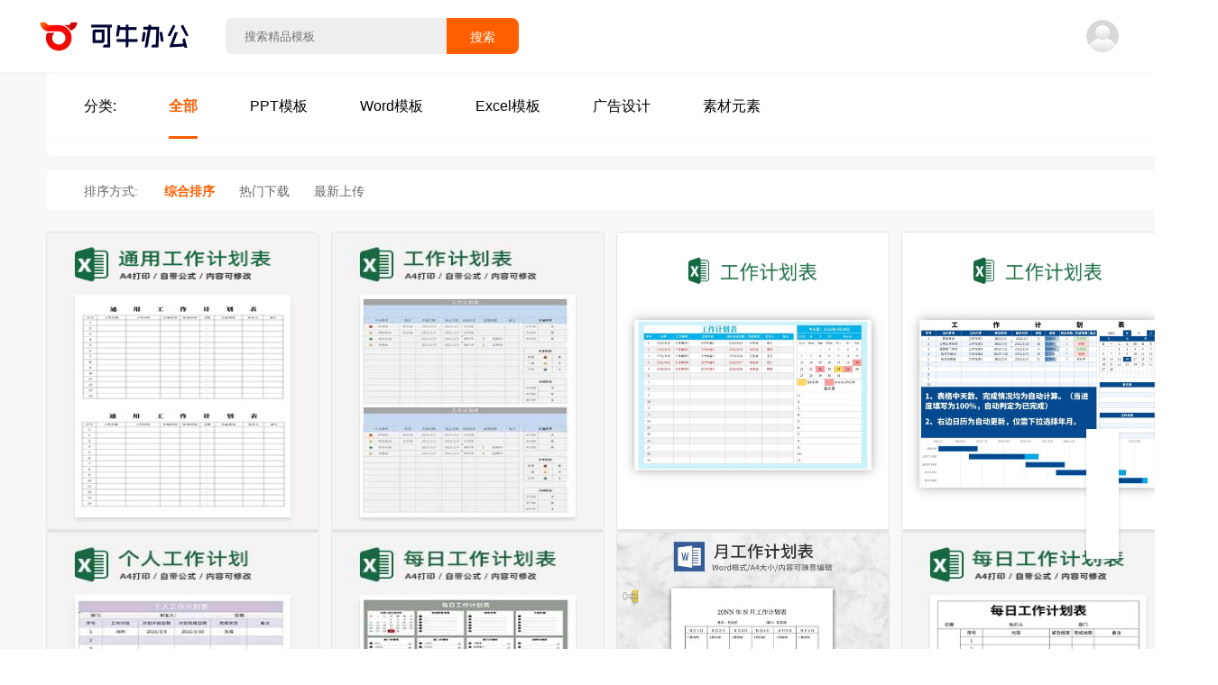

--- FILE ---
content_type: text/html
request_url: https://o.keniu.com/muban/7111228/
body_size: 43278
content:
<!DOCTYPE html>
<html lang="zh-CN">

<head>
  <meta charset="utf-8" />
  <meta http-equiv="X-UA-Compatible" content="IE=edge" />
  <meta name="viewport" content="width=device-width,initial-scale=1.0" />
  <title>工作计划表 - ppt模板/word模板/excel模板 - 可牛办公</title>
  <meta name="keywords" content="工作计划表ppt模板，工作计划表word模板，工作计划表excel模板" />
  <meta name="description" content="可牛办公（o.keniu.com）是提供工作计划表ppt模板，工作计划表word模板，工作计划表Excel表格模板，广告设计等素材付费下载服务网站。多种工作计划表高质量ppt模板/word模板/Excel表格模板供大家付费下载。欢迎使用可牛办公 ！" />
  <!--[if lte IE 10]>
    <link rel="stylesheet" href="/libs/ie-blocker.css">
    <script src="/libs/ie-blocker.zhCN.js"></script>
  <![endif]-->
  <script>
    var _hmt = _hmt || [];
    (function () {
      var hm = document.createElement("script");
      hm.src = "https://hm.baidu.com/hm.js?34dfae513a98d614b1ee4c1f31d2c120";
      var s = document.getElementsByTagName("script")[0];
      s.parentNode.insertBefore(hm, s);
    })();
  </script>
  <script async src="https://www.googletagmanager.com/gtag/js?id=G-G8CHCFMTC9"></script>
  <script>
    window.dataLayer = window.dataLayer || [];
    function gtag(){dataLayer.push(arguments);}
    gtag('js', new Date());

    gtag('config', 'G-G8CHCFMTC9');
  </script>
<link rel="preload" href="/static/js/chunk-vendors.b64716a0.js" as="script"><link rel="preload" href="/static/js/main.5fda6aee.js" as="script"><link rel="preload" href="/static/js/Muban.738b6bdc.js" as="script"><link rel="preload" href="/static/js/Muban~classify~search.509a4cd3.js" as="script"><link rel="preload" href="/static/js/chunk-51ea895e.9a807319.js" as="script"><link rel="preload" href="/static/js/chunk-1e5597c0.32fb5f9c.js" as="script"><link rel="preload" href="/static/js/chunk-668a134a.683d7159.js" as="script"><link rel="preload" href="/static/js/chunk-6d9c2bcf.0c5eb7ec.js" as="script"><link rel="prefetch" href="/libs/ie-blocker.css"><link rel="prefetch" href="/libs/ie-blocker.zhCN.js"><link rel="prefetch" href="/static/js/activityPay.ef17cd09.js"><link rel="prefetch" href="/static/js/activityPay618.01661847.js"><link rel="prefetch" href="/static/js/center.1c52f110.js"><link rel="prefetch" href="/static/js/chunk-0df26c7a.ea9dcbd6.js"><link rel="prefetch" href="/static/js/chunk-1e41ab4e.d461cabb.js"><link rel="prefetch" href="/static/js/chunk-24d7ed99.4fe5c0b4.js"><link rel="prefetch" href="/static/js/chunk-2954d204.b822138b.js"><link rel="prefetch" href="/static/js/chunk-2d0e91c5.63a065f8.js"><link rel="prefetch" href="/static/js/chunk-2d216214.02f52b64.js"><link rel="prefetch" href="/static/js/chunk-2d21f097.9b49cd23.js"><link rel="prefetch" href="/static/js/chunk-44889fae.7688fa24.js"><link rel="prefetch" href="/static/js/chunk-68d18cbb.9bde8752.js"><link rel="prefetch" href="/static/js/chunk-8715b090.d9622133.js"><link rel="prefetch" href="/static/js/chunk-cb38a6c8.5187ae2f.js"><link rel="prefetch" href="/static/js/chunk-cc19c39a.4d8d04d7.js"><link rel="prefetch" href="/static/js/classify.9df69ba1.js"><link rel="prefetch" href="/static/js/detail.8873ec2e.js"><link rel="prefetch" href="/static/js/featuredTopics.76fcb1d6.js"><link rel="prefetch" href="/static/js/home.5db7fe5c.js"><link rel="prefetch" href="/static/js/pdfweb.1ca2fab5.js"><link rel="prefetch" href="/static/js/resume01.593a562d.js"><link rel="prefetch" href="/static/js/search.92a111f4.js"><style data-vue-ssr-id="0edda3ed:0">.el-notification{display:flex;width:330px;padding:14px 26px 14px 13px;border-radius:8px;box-sizing:border-box;border:1px solid #EBEEF5;position:fixed;background-color:#FFF;box-shadow:0 2px 12px 0 rgba(0,0,0,.1);transition:opacity .3s,transform .3s,left .3s,right .3s,top .4s,bottom .3s;overflow:hidden}.el-notification.right{right:16px}.el-notification.left{left:16px}.el-notification__group{margin-left:13px;margin-right:8px}.el-notification__title{font-weight:700;font-size:16px;color:#303133;margin:0}.el-notification__content{font-size:14px;line-height:21px;margin:6px 0 0;color:#606266;text-align:justify}.el-notification__content p{margin:0}.el-notification__icon{height:24px;width:24px;font-size:24px}.el-notification__closeBtn{position:absolute;top:18px;right:15px;cursor:pointer;color:#909399;font-size:16px}.el-notification__closeBtn:hover{color:#606266}.el-notification .el-icon-success{color:#67C23A}.el-notification .el-icon-error{color:#F56C6C}.el-notification .el-icon-info{color:#909399}.el-notification .el-icon-warning{color:#E6A23C}.el-notification-fade-enter.right{right:0;transform:translateX(100%)}.el-notification-fade-enter.left{left:0;transform:translateX(-100%)}.el-notification-fade-leave-active{opacity:0}</style><style data-vue-ssr-id="3706782d:0">.el-fade-in-enter,.el-fade-in-leave-active,.el-fade-in-linear-enter,.el-fade-in-linear-leave,.el-fade-in-linear-leave-active,.fade-in-linear-enter,.fade-in-linear-leave,.fade-in-linear-leave-active{opacity:0}.fade-in-linear-enter-active,.fade-in-linear-leave-active{transition:opacity .2s linear}.el-fade-in-linear-enter-active,.el-fade-in-linear-leave-active{transition:opacity .2s linear}.el-fade-in-enter-active,.el-fade-in-leave-active{transition:all .3s cubic-bezier(.55,0,.1,1)}.el-zoom-in-center-enter-active,.el-zoom-in-center-leave-active{transition:all .3s cubic-bezier(.55,0,.1,1)}.el-zoom-in-center-enter,.el-zoom-in-center-leave-active{opacity:0;transform:scaleX(0)}.el-zoom-in-top-enter-active,.el-zoom-in-top-leave-active{opacity:1;transform:scaleY(1);transition:transform .3s cubic-bezier(.23,1,.32,1),opacity .3s cubic-bezier(.23,1,.32,1);transform-origin:center top}.el-zoom-in-top-enter,.el-zoom-in-top-leave-active{opacity:0;transform:scaleY(0)}.el-zoom-in-bottom-enter-active,.el-zoom-in-bottom-leave-active{opacity:1;transform:scaleY(1);transition:transform .3s cubic-bezier(.23,1,.32,1),opacity .3s cubic-bezier(.23,1,.32,1);transform-origin:center bottom}.el-zoom-in-bottom-enter,.el-zoom-in-bottom-leave-active{opacity:0;transform:scaleY(0)}.el-zoom-in-left-enter-active,.el-zoom-in-left-leave-active{opacity:1;transform:scale(1,1);transition:transform .3s cubic-bezier(.23,1,.32,1),opacity .3s cubic-bezier(.23,1,.32,1);transform-origin:top left}.el-zoom-in-left-enter,.el-zoom-in-left-leave-active{opacity:0;transform:scale(.45,.45)}.collapse-transition{transition:.3s height ease-in-out,.3s padding-top ease-in-out,.3s padding-bottom ease-in-out}.horizontal-collapse-transition{transition:.3s width ease-in-out,.3s padding-left ease-in-out,.3s padding-right ease-in-out}.el-list-enter-active,.el-list-leave-active{transition:all 1s}.el-list-enter,.el-list-leave-active{opacity:0;transform:translateY(-30px)}.el-opacity-transition{transition:opacity .3s cubic-bezier(.55,0,.1,1)}@font-face{font-family:element-icons;src:url(/static/fonts/element-icons.535877f5.woff) format("woff"),url(/static/fonts/element-icons.732389de.ttf) format("truetype");font-weight:400;font-display:"auto";font-style:normal}[class*=" el-icon-"],[class^=el-icon-]{font-family:element-icons!important;speak:none;font-style:normal;font-weight:400;font-variant:normal;text-transform:none;line-height:1;vertical-align:baseline;display:inline-block;-webkit-font-smoothing:antialiased;-moz-osx-font-smoothing:grayscale}.el-icon-ice-cream-round:before{content:"\e6a0"}.el-icon-ice-cream-square:before{content:"\e6a3"}.el-icon-lollipop:before{content:"\e6a4"}.el-icon-potato-strips:before{content:"\e6a5"}.el-icon-milk-tea:before{content:"\e6a6"}.el-icon-ice-drink:before{content:"\e6a7"}.el-icon-ice-tea:before{content:"\e6a9"}.el-icon-coffee:before{content:"\e6aa"}.el-icon-orange:before{content:"\e6ab"}.el-icon-pear:before{content:"\e6ac"}.el-icon-apple:before{content:"\e6ad"}.el-icon-cherry:before{content:"\e6ae"}.el-icon-watermelon:before{content:"\e6af"}.el-icon-grape:before{content:"\e6b0"}.el-icon-refrigerator:before{content:"\e6b1"}.el-icon-goblet-square-full:before{content:"\e6b2"}.el-icon-goblet-square:before{content:"\e6b3"}.el-icon-goblet-full:before{content:"\e6b4"}.el-icon-goblet:before{content:"\e6b5"}.el-icon-cold-drink:before{content:"\e6b6"}.el-icon-coffee-cup:before{content:"\e6b8"}.el-icon-water-cup:before{content:"\e6b9"}.el-icon-hot-water:before{content:"\e6ba"}.el-icon-ice-cream:before{content:"\e6bb"}.el-icon-dessert:before{content:"\e6bc"}.el-icon-sugar:before{content:"\e6bd"}.el-icon-tableware:before{content:"\e6be"}.el-icon-burger:before{content:"\e6bf"}.el-icon-knife-fork:before{content:"\e6c1"}.el-icon-fork-spoon:before{content:"\e6c2"}.el-icon-chicken:before{content:"\e6c3"}.el-icon-food:before{content:"\e6c4"}.el-icon-dish-1:before{content:"\e6c5"}.el-icon-dish:before{content:"\e6c6"}.el-icon-moon-night:before{content:"\e6ee"}.el-icon-moon:before{content:"\e6f0"}.el-icon-cloudy-and-sunny:before{content:"\e6f1"}.el-icon-partly-cloudy:before{content:"\e6f2"}.el-icon-cloudy:before{content:"\e6f3"}.el-icon-sunny:before{content:"\e6f6"}.el-icon-sunset:before{content:"\e6f7"}.el-icon-sunrise-1:before{content:"\e6f8"}.el-icon-sunrise:before{content:"\e6f9"}.el-icon-heavy-rain:before{content:"\e6fa"}.el-icon-lightning:before{content:"\e6fb"}.el-icon-light-rain:before{content:"\e6fc"}.el-icon-wind-power:before{content:"\e6fd"}.el-icon-baseball:before{content:"\e712"}.el-icon-soccer:before{content:"\e713"}.el-icon-football:before{content:"\e715"}.el-icon-basketball:before{content:"\e716"}.el-icon-ship:before{content:"\e73f"}.el-icon-truck:before{content:"\e740"}.el-icon-bicycle:before{content:"\e741"}.el-icon-mobile-phone:before{content:"\e6d3"}.el-icon-service:before{content:"\e6d4"}.el-icon-key:before{content:"\e6e2"}.el-icon-unlock:before{content:"\e6e4"}.el-icon-lock:before{content:"\e6e5"}.el-icon-watch:before{content:"\e6fe"}.el-icon-watch-1:before{content:"\e6ff"}.el-icon-timer:before{content:"\e702"}.el-icon-alarm-clock:before{content:"\e703"}.el-icon-map-location:before{content:"\e704"}.el-icon-delete-location:before{content:"\e705"}.el-icon-add-location:before{content:"\e706"}.el-icon-location-information:before{content:"\e707"}.el-icon-location-outline:before{content:"\e708"}.el-icon-location:before{content:"\e79e"}.el-icon-place:before{content:"\e709"}.el-icon-discover:before{content:"\e70a"}.el-icon-first-aid-kit:before{content:"\e70b"}.el-icon-trophy-1:before{content:"\e70c"}.el-icon-trophy:before{content:"\e70d"}.el-icon-medal:before{content:"\e70e"}.el-icon-medal-1:before{content:"\e70f"}.el-icon-stopwatch:before{content:"\e710"}.el-icon-mic:before{content:"\e711"}.el-icon-copy-document:before{content:"\e718"}.el-icon-full-screen:before{content:"\e719"}.el-icon-switch-button:before{content:"\e71b"}.el-icon-aim:before{content:"\e71c"}.el-icon-crop:before{content:"\e71d"}.el-icon-odometer:before{content:"\e71e"}.el-icon-time:before{content:"\e71f"}.el-icon-bangzhu:before{content:"\e724"}.el-icon-close-notification:before{content:"\e726"}.el-icon-microphone:before{content:"\e727"}.el-icon-turn-off-microphone:before{content:"\e728"}.el-icon-position:before{content:"\e729"}.el-icon-postcard:before{content:"\e72a"}.el-icon-message:before{content:"\e72b"}.el-icon-chat-line-square:before{content:"\e72d"}.el-icon-chat-dot-square:before{content:"\e72e"}.el-icon-chat-dot-round:before{content:"\e72f"}.el-icon-chat-square:before{content:"\e730"}.el-icon-chat-line-round:before{content:"\e731"}.el-icon-chat-round:before{content:"\e732"}.el-icon-set-up:before{content:"\e733"}.el-icon-turn-off:before{content:"\e734"}.el-icon-open:before{content:"\e735"}.el-icon-connection:before{content:"\e736"}.el-icon-link:before{content:"\e737"}.el-icon-cpu:before{content:"\e738"}.el-icon-thumb:before{content:"\e739"}.el-icon-female:before{content:"\e73a"}.el-icon-male:before{content:"\e73b"}.el-icon-guide:before{content:"\e73c"}.el-icon-news:before{content:"\e73e"}.el-icon-price-tag:before{content:"\e744"}.el-icon-discount:before{content:"\e745"}.el-icon-wallet:before{content:"\e747"}.el-icon-coin:before{content:"\e748"}.el-icon-money:before{content:"\e749"}.el-icon-bank-card:before{content:"\e74a"}.el-icon-box:before{content:"\e74b"}.el-icon-present:before{content:"\e74c"}.el-icon-sell:before{content:"\e6d5"}.el-icon-sold-out:before{content:"\e6d6"}.el-icon-shopping-bag-2:before{content:"\e74d"}.el-icon-shopping-bag-1:before{content:"\e74e"}.el-icon-shopping-cart-2:before{content:"\e74f"}.el-icon-shopping-cart-1:before{content:"\e750"}.el-icon-shopping-cart-full:before{content:"\e751"}.el-icon-smoking:before{content:"\e752"}.el-icon-no-smoking:before{content:"\e753"}.el-icon-house:before{content:"\e754"}.el-icon-table-lamp:before{content:"\e755"}.el-icon-school:before{content:"\e756"}.el-icon-office-building:before{content:"\e757"}.el-icon-toilet-paper:before{content:"\e758"}.el-icon-notebook-2:before{content:"\e759"}.el-icon-notebook-1:before{content:"\e75a"}.el-icon-files:before{content:"\e75b"}.el-icon-collection:before{content:"\e75c"}.el-icon-receiving:before{content:"\e75d"}.el-icon-suitcase-1:before{content:"\e760"}.el-icon-suitcase:before{content:"\e761"}.el-icon-film:before{content:"\e763"}.el-icon-collection-tag:before{content:"\e765"}.el-icon-data-analysis:before{content:"\e766"}.el-icon-pie-chart:before{content:"\e767"}.el-icon-data-board:before{content:"\e768"}.el-icon-data-line:before{content:"\e76d"}.el-icon-reading:before{content:"\e769"}.el-icon-magic-stick:before{content:"\e76a"}.el-icon-coordinate:before{content:"\e76b"}.el-icon-mouse:before{content:"\e76c"}.el-icon-brush:before{content:"\e76e"}.el-icon-headset:before{content:"\e76f"}.el-icon-umbrella:before{content:"\e770"}.el-icon-scissors:before{content:"\e771"}.el-icon-mobile:before{content:"\e773"}.el-icon-attract:before{content:"\e774"}.el-icon-monitor:before{content:"\e775"}.el-icon-search:before{content:"\e778"}.el-icon-takeaway-box:before{content:"\e77a"}.el-icon-paperclip:before{content:"\e77d"}.el-icon-printer:before{content:"\e77e"}.el-icon-document-add:before{content:"\e782"}.el-icon-document:before{content:"\e785"}.el-icon-document-checked:before{content:"\e786"}.el-icon-document-copy:before{content:"\e787"}.el-icon-document-delete:before{content:"\e788"}.el-icon-document-remove:before{content:"\e789"}.el-icon-tickets:before{content:"\e78b"}.el-icon-folder-checked:before{content:"\e77f"}.el-icon-folder-delete:before{content:"\e780"}.el-icon-folder-remove:before{content:"\e781"}.el-icon-folder-add:before{content:"\e783"}.el-icon-folder-opened:before{content:"\e784"}.el-icon-folder:before{content:"\e78a"}.el-icon-edit-outline:before{content:"\e764"}.el-icon-edit:before{content:"\e78c"}.el-icon-date:before{content:"\e78e"}.el-icon-c-scale-to-original:before{content:"\e7c6"}.el-icon-view:before{content:"\e6ce"}.el-icon-loading:before{content:"\e6cf"}.el-icon-rank:before{content:"\e6d1"}.el-icon-sort-down:before{content:"\e7c4"}.el-icon-sort-up:before{content:"\e7c5"}.el-icon-sort:before{content:"\e6d2"}.el-icon-finished:before{content:"\e6cd"}.el-icon-refresh-left:before{content:"\e6c7"}.el-icon-refresh-right:before{content:"\e6c8"}.el-icon-refresh:before{content:"\e6d0"}.el-icon-video-play:before{content:"\e7c0"}.el-icon-video-pause:before{content:"\e7c1"}.el-icon-d-arrow-right:before{content:"\e6dc"}.el-icon-d-arrow-left:before{content:"\e6dd"}.el-icon-arrow-up:before{content:"\e6e1"}.el-icon-arrow-down:before{content:"\e6df"}.el-icon-arrow-right:before{content:"\e6e0"}.el-icon-arrow-left:before{content:"\e6de"}.el-icon-top-right:before{content:"\e6e7"}.el-icon-top-left:before{content:"\e6e8"}.el-icon-top:before{content:"\e6e6"}.el-icon-bottom:before{content:"\e6eb"}.el-icon-right:before{content:"\e6e9"}.el-icon-back:before{content:"\e6ea"}.el-icon-bottom-right:before{content:"\e6ec"}.el-icon-bottom-left:before{content:"\e6ed"}.el-icon-caret-top:before{content:"\e78f"}.el-icon-caret-bottom:before{content:"\e790"}.el-icon-caret-right:before{content:"\e791"}.el-icon-caret-left:before{content:"\e792"}.el-icon-d-caret:before{content:"\e79a"}.el-icon-share:before{content:"\e793"}.el-icon-menu:before{content:"\e798"}.el-icon-s-grid:before{content:"\e7a6"}.el-icon-s-check:before{content:"\e7a7"}.el-icon-s-data:before{content:"\e7a8"}.el-icon-s-opportunity:before{content:"\e7aa"}.el-icon-s-custom:before{content:"\e7ab"}.el-icon-s-claim:before{content:"\e7ad"}.el-icon-s-finance:before{content:"\e7ae"}.el-icon-s-comment:before{content:"\e7af"}.el-icon-s-flag:before{content:"\e7b0"}.el-icon-s-marketing:before{content:"\e7b1"}.el-icon-s-shop:before{content:"\e7b4"}.el-icon-s-open:before{content:"\e7b5"}.el-icon-s-management:before{content:"\e7b6"}.el-icon-s-ticket:before{content:"\e7b7"}.el-icon-s-release:before{content:"\e7b8"}.el-icon-s-home:before{content:"\e7b9"}.el-icon-s-promotion:before{content:"\e7ba"}.el-icon-s-operation:before{content:"\e7bb"}.el-icon-s-unfold:before{content:"\e7bc"}.el-icon-s-fold:before{content:"\e7a9"}.el-icon-s-platform:before{content:"\e7bd"}.el-icon-s-order:before{content:"\e7be"}.el-icon-s-cooperation:before{content:"\e7bf"}.el-icon-bell:before{content:"\e725"}.el-icon-message-solid:before{content:"\e799"}.el-icon-video-camera:before{content:"\e772"}.el-icon-video-camera-solid:before{content:"\e796"}.el-icon-camera:before{content:"\e779"}.el-icon-camera-solid:before{content:"\e79b"}.el-icon-download:before{content:"\e77c"}.el-icon-upload2:before{content:"\e77b"}.el-icon-upload:before{content:"\e7c3"}.el-icon-picture-outline-round:before{content:"\e75f"}.el-icon-picture-outline:before{content:"\e75e"}.el-icon-picture:before{content:"\e79f"}.el-icon-close:before{content:"\e6db"}.el-icon-check:before{content:"\e6da"}.el-icon-plus:before{content:"\e6d9"}.el-icon-minus:before{content:"\e6d8"}.el-icon-help:before{content:"\e73d"}.el-icon-s-help:before{content:"\e7b3"}.el-icon-circle-close:before{content:"\e78d"}.el-icon-circle-check:before{content:"\e720"}.el-icon-circle-plus-outline:before{content:"\e723"}.el-icon-remove-outline:before{content:"\e722"}.el-icon-zoom-out:before{content:"\e776"}.el-icon-zoom-in:before{content:"\e777"}.el-icon-error:before{content:"\e79d"}.el-icon-success:before{content:"\e79c"}.el-icon-circle-plus:before{content:"\e7a0"}.el-icon-remove:before{content:"\e7a2"}.el-icon-info:before{content:"\e7a1"}.el-icon-question:before{content:"\e7a4"}.el-icon-warning-outline:before{content:"\e6c9"}.el-icon-warning:before{content:"\e7a3"}.el-icon-goods:before{content:"\e7c2"}.el-icon-s-goods:before{content:"\e7b2"}.el-icon-star-off:before{content:"\e717"}.el-icon-star-on:before{content:"\e797"}.el-icon-more-outline:before{content:"\e6cc"}.el-icon-more:before{content:"\e794"}.el-icon-phone-outline:before{content:"\e6cb"}.el-icon-phone:before{content:"\e795"}.el-icon-user:before{content:"\e6e3"}.el-icon-user-solid:before{content:"\e7a5"}.el-icon-setting:before{content:"\e6ca"}.el-icon-s-tools:before{content:"\e7ac"}.el-icon-delete:before{content:"\e6d7"}.el-icon-delete-solid:before{content:"\e7c9"}.el-icon-eleme:before{content:"\e7c7"}.el-icon-platform-eleme:before{content:"\e7ca"}.el-icon-loading{-webkit-animation:rotating 2s linear infinite;animation:rotating 2s linear infinite}.el-icon--right{margin-left:5px}.el-icon--left{margin-right:5px}@-webkit-keyframes rotating{0%{transform:rotateZ(0)}100%{transform:rotateZ(360deg)}}@keyframes rotating{0%{transform:rotateZ(0)}100%{transform:rotateZ(360deg)}}</style><style data-vue-ssr-id="4c8c4293:0">.el-date-table td.in-range div,.el-date-table td.in-range div:hover,.el-date-table.is-week-mode .el-date-table__row.current div,.el-date-table.is-week-mode .el-date-table__row:hover div{background-color:#F2F6FC}.el-date-table{font-size:12px;-webkit-user-select:none;-moz-user-select:none;-ms-user-select:none;user-select:none}.el-date-table.is-week-mode .el-date-table__row:hover td.available:hover{color:#606266}.el-date-table.is-week-mode .el-date-table__row:hover td:first-child div{margin-left:5px;border-top-left-radius:15px;border-bottom-left-radius:15px}.el-date-table.is-week-mode .el-date-table__row:hover td:last-child div{margin-right:5px;border-top-right-radius:15px;border-bottom-right-radius:15px}.el-date-table td{width:32px;height:30px;padding:4px 0;box-sizing:border-box;text-align:center;cursor:pointer;position:relative}.el-date-table td div{height:30px;padding:3px 0;box-sizing:border-box}.el-date-table td span{width:24px;height:24px;display:block;margin:0 auto;line-height:24px;position:absolute;left:50%;transform:translateX(-50%);border-radius:50%}.el-date-table td.next-month,.el-date-table td.prev-month{color:#C0C4CC}.el-date-table td.today{position:relative}.el-date-table td.today span{color:#409EFF;font-weight:700}.el-date-table td.today.end-date span,.el-date-table td.today.start-date span{color:#FFF}.el-date-table td.available:hover{color:#409EFF}.el-date-table td.current:not(.disabled) span{color:#FFF;background-color:#409EFF}.el-date-table td.end-date div,.el-date-table td.start-date div{color:#FFF}.el-date-table td.end-date span,.el-date-table td.start-date span{background-color:#409EFF}.el-date-table td.start-date div{margin-left:5px;border-top-left-radius:15px;border-bottom-left-radius:15px}.el-date-table td.end-date div{margin-right:5px;border-top-right-radius:15px;border-bottom-right-radius:15px}.el-date-table td.disabled div{background-color:#F5F7FA;opacity:1;cursor:not-allowed;color:#C0C4CC}.el-fade-in-enter,.el-fade-in-leave-active,.el-fade-in-linear-enter,.el-fade-in-linear-leave,.el-fade-in-linear-leave-active,.fade-in-linear-enter,.fade-in-linear-leave,.fade-in-linear-leave-active{opacity:0}.el-date-table td.selected div{margin-left:5px;margin-right:5px;background-color:#F2F6FC;border-radius:15px}.el-date-table td.selected div:hover{background-color:#F2F6FC}.el-date-table td.selected span{background-color:#409EFF;color:#FFF;border-radius:15px}.el-date-table td.week{font-size:80%;color:#606266}.el-date-table th{padding:5px;color:#606266;font-weight:400;border-bottom:solid 1px #EBEEF5}.el-month-table{font-size:12px;margin:-1px;border-collapse:collapse}.el-month-table td{text-align:center;padding:8px 0;cursor:pointer}.el-month-table td div{height:48px;padding:6px 0;box-sizing:border-box}.el-month-table td.today .cell{color:#409EFF;font-weight:700}.el-month-table td.today.end-date .cell,.el-month-table td.today.start-date .cell{color:#FFF}.el-month-table td.disabled .cell{background-color:#F5F7FA;cursor:not-allowed;color:#C0C4CC}.el-month-table td.disabled .cell:hover{color:#C0C4CC}.el-month-table td .cell{width:60px;height:36px;display:block;line-height:36px;color:#606266;margin:0 auto;border-radius:18px}.el-month-table td .cell:hover{color:#409EFF}.el-month-table td.in-range div,.el-month-table td.in-range div:hover{background-color:#F2F6FC}.el-month-table td.end-date div,.el-month-table td.start-date div{color:#FFF}.el-month-table td.end-date .cell,.el-month-table td.start-date .cell{color:#FFF;background-color:#409EFF}.el-month-table td.start-date div{border-top-left-radius:24px;border-bottom-left-radius:24px}.el-month-table td.end-date div{border-top-right-radius:24px;border-bottom-right-radius:24px}.el-month-table td.current:not(.disabled) .cell{color:#409EFF}.el-year-table{font-size:12px;margin:-1px;border-collapse:collapse}.el-year-table .el-icon{color:#303133}.el-year-table td{text-align:center;padding:20px 3px;cursor:pointer}.el-year-table td.today .cell{color:#409EFF;font-weight:700}.el-year-table td.disabled .cell{background-color:#F5F7FA;cursor:not-allowed;color:#C0C4CC}.el-year-table td.disabled .cell:hover{color:#C0C4CC}.el-year-table td .cell{width:48px;height:32px;display:block;line-height:32px;color:#606266;margin:0 auto}.el-year-table td .cell:hover,.el-year-table td.current:not(.disabled) .cell{color:#409EFF}.el-time-spinner.has-seconds .el-time-spinner__wrapper{width:33.3%}.el-time-spinner__wrapper{max-height:190px;overflow:auto;display:inline-block;width:50%;vertical-align:top;position:relative}.el-time-spinner__wrapper .el-scrollbar__wrap:not(.el-scrollbar__wrap--hidden-default){padding-bottom:15px}.el-time-spinner__wrapper.is-arrow{box-sizing:border-box;text-align:center;overflow:hidden}.el-time-spinner__wrapper.is-arrow .el-time-spinner__list{transform:translateY(-32px)}.el-time-spinner__wrapper.is-arrow .el-time-spinner__item:hover:not(.disabled):not(.active){background:#FFF;cursor:default}.el-time-spinner__arrow{font-size:12px;color:#909399;position:absolute;left:0;width:100%;z-index:1;text-align:center;height:30px;line-height:30px;cursor:pointer}.el-time-spinner__arrow:hover{color:#409EFF}.el-time-spinner__arrow.el-icon-arrow-up{top:10px}.el-time-spinner__arrow.el-icon-arrow-down{bottom:10px}.el-time-spinner__input.el-input{width:70%}.el-time-spinner__input.el-input .el-input__inner{padding:0;text-align:center}.el-time-spinner__list{padding:0;margin:0;list-style:none;text-align:center}.el-time-spinner__list::after,.el-time-spinner__list::before{content:'';display:block;width:100%;height:80px}.el-time-spinner__item{height:32px;line-height:32px;font-size:12px;color:#606266}.el-time-spinner__item:hover:not(.disabled):not(.active){background:#F5F7FA;cursor:pointer}.el-time-spinner__item.active:not(.disabled){color:#303133;font-weight:700}.el-time-spinner__item.disabled{color:#C0C4CC;cursor:not-allowed}.fade-in-linear-enter-active,.fade-in-linear-leave-active{transition:opacity .2s linear}.el-fade-in-linear-enter-active,.el-fade-in-linear-leave-active{transition:opacity .2s linear}.el-fade-in-enter-active,.el-fade-in-leave-active{transition:all .3s cubic-bezier(.55,0,.1,1)}.el-zoom-in-center-enter-active,.el-zoom-in-center-leave-active{transition:all .3s cubic-bezier(.55,0,.1,1)}.el-zoom-in-center-enter,.el-zoom-in-center-leave-active{opacity:0;transform:scaleX(0)}.el-zoom-in-top-enter-active,.el-zoom-in-top-leave-active{opacity:1;transform:scaleY(1);transition:transform .3s cubic-bezier(.23,1,.32,1),opacity .3s cubic-bezier(.23,1,.32,1);transform-origin:center top}.el-zoom-in-top-enter,.el-zoom-in-top-leave-active{opacity:0;transform:scaleY(0)}.el-zoom-in-bottom-enter-active,.el-zoom-in-bottom-leave-active{opacity:1;transform:scaleY(1);transition:transform .3s cubic-bezier(.23,1,.32,1),opacity .3s cubic-bezier(.23,1,.32,1);transform-origin:center bottom}.el-zoom-in-bottom-enter,.el-zoom-in-bottom-leave-active{opacity:0;transform:scaleY(0)}.el-zoom-in-left-enter-active,.el-zoom-in-left-leave-active{opacity:1;transform:scale(1,1);transition:transform .3s cubic-bezier(.23,1,.32,1),opacity .3s cubic-bezier(.23,1,.32,1);transform-origin:top left}.el-zoom-in-left-enter,.el-zoom-in-left-leave-active{opacity:0;transform:scale(.45,.45)}.collapse-transition{transition:.3s height ease-in-out,.3s padding-top ease-in-out,.3s padding-bottom ease-in-out}.horizontal-collapse-transition{transition:.3s width ease-in-out,.3s padding-left ease-in-out,.3s padding-right ease-in-out}.el-list-enter-active,.el-list-leave-active{transition:all 1s}.el-list-enter,.el-list-leave-active{opacity:0;transform:translateY(-30px)}.el-opacity-transition{transition:opacity .3s cubic-bezier(.55,0,.1,1)}.el-date-editor{position:relative;display:inline-block;text-align:left}.el-date-editor.el-input,.el-date-editor.el-input__inner{width:220px}.el-date-editor--monthrange.el-input,.el-date-editor--monthrange.el-input__inner{width:300px}.el-date-editor--daterange.el-input,.el-date-editor--daterange.el-input__inner,.el-date-editor--timerange.el-input,.el-date-editor--timerange.el-input__inner{width:350px}.el-date-editor--datetimerange.el-input,.el-date-editor--datetimerange.el-input__inner{width:400px}.el-date-editor--dates .el-input__inner{text-overflow:ellipsis;white-space:nowrap}.el-date-editor .el-icon-circle-close{cursor:pointer}.el-date-editor .el-range__icon{font-size:14px;margin-left:-5px;color:#C0C4CC;float:left;line-height:32px}.el-date-editor .el-range-input,.el-date-editor .el-range-separator{height:100%;margin:0;text-align:center;display:inline-block;font-size:14px}.el-date-editor .el-range-input{-webkit-appearance:none;-moz-appearance:none;appearance:none;border:none;outline:0;padding:0;width:39%;color:#606266}.el-date-editor .el-range-input:-ms-input-placeholder{color:#C0C4CC}.el-date-editor .el-range-input::-moz-placeholder{color:#C0C4CC}.el-date-editor .el-range-input::placeholder{color:#C0C4CC}.el-date-editor .el-range-separator{padding:0 5px;line-height:32px;width:5%;color:#303133}.el-date-editor .el-range__close-icon{font-size:14px;color:#C0C4CC;width:25px;display:inline-block;float:right;line-height:32px}.el-range-editor.el-input__inner{display:inline-flex;align-items:center;padding:3px 10px}.el-range-editor .el-range-input{line-height:1}.el-range-editor.is-active,.el-range-editor.is-active:hover{border-color:#409EFF}.el-range-editor--medium.el-input__inner{height:36px}.el-range-editor--medium .el-range-separator{line-height:28px;font-size:14px}.el-range-editor--medium .el-range-input{font-size:14px}.el-range-editor--medium .el-range__close-icon,.el-range-editor--medium .el-range__icon{line-height:28px}.el-range-editor--small.el-input__inner{height:32px}.el-range-editor--small .el-range-separator{line-height:24px;font-size:13px}.el-range-editor--small .el-range-input{font-size:13px}.el-range-editor--small .el-range__close-icon,.el-range-editor--small .el-range__icon{line-height:24px}.el-range-editor--mini.el-input__inner{height:28px}.el-range-editor--mini .el-range-separator{line-height:20px;font-size:12px}.el-range-editor--mini .el-range-input{font-size:12px}.el-range-editor--mini .el-range__close-icon,.el-range-editor--mini .el-range__icon{line-height:20px}.el-range-editor.is-disabled{background-color:#F5F7FA;border-color:#E4E7ED;color:#C0C4CC;cursor:not-allowed}.el-range-editor.is-disabled:focus,.el-range-editor.is-disabled:hover{border-color:#E4E7ED}.el-range-editor.is-disabled input{background-color:#F5F7FA;color:#C0C4CC;cursor:not-allowed}.el-range-editor.is-disabled input:-ms-input-placeholder{color:#C0C4CC}.el-range-editor.is-disabled input::-moz-placeholder{color:#C0C4CC}.el-range-editor.is-disabled input::placeholder{color:#C0C4CC}.el-range-editor.is-disabled .el-range-separator{color:#C0C4CC}.el-picker-panel{color:#606266;border:1px solid #E4E7ED;box-shadow:0 2px 12px 0 rgba(0,0,0,.1);background:#FFF;border-radius:4px;line-height:30px;margin:5px 0}.el-picker-panel__body-wrapper::after,.el-picker-panel__body::after{content:"";display:table;clear:both}.el-picker-panel__content{position:relative;margin:15px}.el-picker-panel__footer{border-top:1px solid #e4e4e4;padding:4px;text-align:right;background-color:#FFF;position:relative;font-size:0}.el-picker-panel__shortcut{display:block;width:100%;border:0;background-color:transparent;line-height:28px;font-size:14px;color:#606266;padding-left:12px;text-align:left;outline:0;cursor:pointer}.el-picker-panel__shortcut:hover{color:#409EFF}.el-picker-panel__shortcut.active{background-color:#e6f1fe;color:#409EFF}.el-picker-panel__btn{border:1px solid #dcdcdc;color:#333;line-height:24px;border-radius:2px;padding:0 20px;cursor:pointer;background-color:transparent;outline:0;font-size:12px}.el-picker-panel__btn[disabled]{color:#ccc;cursor:not-allowed}.el-picker-panel__icon-btn{font-size:12px;color:#303133;border:0;background:0 0;cursor:pointer;outline:0;margin-top:8px}.el-picker-panel__icon-btn:hover{color:#409EFF}.el-picker-panel__icon-btn.is-disabled{color:#bbb}.el-picker-panel__icon-btn.is-disabled:hover{cursor:not-allowed}.el-picker-panel__link-btn{vertical-align:middle}.el-picker-panel [slot=sidebar],.el-picker-panel__sidebar{position:absolute;top:0;bottom:0;width:110px;border-right:1px solid #e4e4e4;box-sizing:border-box;padding-top:6px;background-color:#FFF;overflow:auto}.el-picker-panel [slot=sidebar]+.el-picker-panel__body,.el-picker-panel__sidebar+.el-picker-panel__body{margin-left:110px}.el-date-picker{width:322px}.el-date-picker.has-sidebar.has-time{width:434px}.el-date-picker.has-sidebar{width:438px}.el-date-picker.has-time .el-picker-panel__body-wrapper{position:relative}.el-date-picker .el-picker-panel__content{width:292px}.el-date-picker table{table-layout:fixed;width:100%}.el-date-picker__editor-wrap{position:relative;display:table-cell;padding:0 5px}.el-date-picker__time-header{position:relative;border-bottom:1px solid #e4e4e4;font-size:12px;padding:8px 5px 5px;display:table;width:100%;box-sizing:border-box}.el-date-picker__header{margin:12px;text-align:center}.el-date-picker__header--bordered{margin-bottom:0;padding-bottom:12px;border-bottom:solid 1px #EBEEF5}.el-date-picker__header--bordered+.el-picker-panel__content{margin-top:0}.el-date-picker__header-label{font-size:16px;font-weight:500;padding:0 5px;line-height:22px;text-align:center;cursor:pointer;color:#606266}.el-date-picker__header-label.active,.el-date-picker__header-label:hover{color:#409EFF}.el-date-picker__prev-btn{float:left}.el-date-picker__next-btn{float:right}.el-date-picker__time-wrap{padding:10px;text-align:center}.el-date-picker__time-label{float:left;cursor:pointer;line-height:30px;margin-left:10px}.el-date-range-picker{width:646px}.el-date-range-picker.has-sidebar{width:756px}.el-date-range-picker table{table-layout:fixed;width:100%}.el-date-range-picker .el-picker-panel__body{min-width:513px}.el-date-range-picker .el-picker-panel__content{margin:0}.el-date-range-picker__header{position:relative;text-align:center;height:28px}.el-date-range-picker__header [class*=arrow-left]{float:left}.el-date-range-picker__header [class*=arrow-right]{float:right}.el-date-range-picker__header div{font-size:16px;font-weight:500;margin-right:50px}.el-date-range-picker__content{float:left;width:50%;box-sizing:border-box;margin:0;padding:16px}.el-date-range-picker__content.is-left{border-right:1px solid #e4e4e4}.el-date-range-picker__content .el-date-range-picker__header div{margin-left:50px;margin-right:50px}.el-date-range-picker__editors-wrap{box-sizing:border-box;display:table-cell}.el-date-range-picker__editors-wrap.is-right{text-align:right}.el-date-range-picker__time-header{position:relative;border-bottom:1px solid #e4e4e4;font-size:12px;padding:8px 5px 5px;display:table;width:100%;box-sizing:border-box}.el-date-range-picker__time-header>.el-icon-arrow-right{font-size:20px;vertical-align:middle;display:table-cell;color:#303133}.el-date-range-picker__time-picker-wrap{position:relative;display:table-cell;padding:0 5px}.el-date-range-picker__time-picker-wrap .el-picker-panel{position:absolute;top:13px;right:0;z-index:1;background:#FFF}.el-time-range-picker{width:354px;overflow:visible}.el-time-range-picker__content{position:relative;text-align:center;padding:10px}.el-time-range-picker__cell{box-sizing:border-box;margin:0;padding:4px 7px 7px;width:50%;display:inline-block}.el-time-range-picker__header{margin-bottom:5px;text-align:center;font-size:14px}.el-time-range-picker__body{border-radius:2px;border:1px solid #E4E7ED}.el-time-panel{margin:5px 0;border:1px solid #E4E7ED;background-color:#FFF;box-shadow:0 2px 12px 0 rgba(0,0,0,.1);border-radius:2px;position:absolute;width:180px;left:0;z-index:1000;-webkit-user-select:none;-moz-user-select:none;-ms-user-select:none;user-select:none;box-sizing:content-box}.el-time-panel__content{font-size:0;position:relative;overflow:hidden}.el-time-panel__content::after,.el-time-panel__content::before{content:"";top:50%;position:absolute;margin-top:-15px;height:32px;z-index:-1;left:0;right:0;box-sizing:border-box;padding-top:6px;text-align:left;border-top:1px solid #E4E7ED;border-bottom:1px solid #E4E7ED}.el-time-panel__content::after{left:50%;margin-left:12%;margin-right:12%}.el-time-panel__content::before{padding-left:50%;margin-right:12%;margin-left:12%}.el-time-panel__content.has-seconds::after{left:calc(100% / 3 * 2)}.el-time-panel__content.has-seconds::before{padding-left:calc(100% / 3)}.el-time-panel__footer{border-top:1px solid #e4e4e4;padding:4px;height:36px;line-height:25px;text-align:right;box-sizing:border-box}.el-time-panel__btn{border:none;line-height:28px;padding:0 5px;margin:0 5px;cursor:pointer;background-color:transparent;outline:0;font-size:12px;color:#303133}.el-time-panel__btn.confirm{font-weight:800;color:#409EFF}.el-textarea{position:relative;display:inline-block;width:100%;vertical-align:bottom;font-size:14px}.el-textarea__inner{display:block;resize:vertical;padding:5px 15px;line-height:1.5;box-sizing:border-box;width:100%;font-size:inherit;color:#606266;background-color:#FFF;background-image:none;border:1px solid #DCDFE6;border-radius:4px;transition:border-color .2s cubic-bezier(.645,.045,.355,1)}.el-textarea__inner:-ms-input-placeholder{color:#C0C4CC}.el-textarea__inner::-moz-placeholder{color:#C0C4CC}.el-textarea__inner::placeholder{color:#C0C4CC}.el-textarea__inner:hover{border-color:#C0C4CC}.el-textarea__inner:focus{outline:0;border-color:#409EFF}.el-textarea .el-input__count{color:#909399;background:#FFF;position:absolute;font-size:12px;bottom:5px;right:10px}.el-textarea.is-disabled .el-textarea__inner{background-color:#F5F7FA;border-color:#E4E7ED;color:#C0C4CC;cursor:not-allowed}.el-textarea.is-disabled .el-textarea__inner:-ms-input-placeholder{color:#C0C4CC}.el-textarea.is-disabled .el-textarea__inner::-moz-placeholder{color:#C0C4CC}.el-textarea.is-disabled .el-textarea__inner::placeholder{color:#C0C4CC}.el-textarea.is-exceed .el-textarea__inner{border-color:#F56C6C}.el-textarea.is-exceed .el-input__count{color:#F56C6C}.el-input{position:relative;font-size:14px;display:inline-block;width:100%}.el-input::-webkit-scrollbar{z-index:11;width:6px}.el-input::-webkit-scrollbar:horizontal{height:6px}.el-input::-webkit-scrollbar-thumb{border-radius:5px;width:6px;background:#b4bccc}.el-input::-webkit-scrollbar-corner{background:#fff}.el-input::-webkit-scrollbar-track{background:#fff}.el-input::-webkit-scrollbar-track-piece{background:#fff;width:6px}.el-input .el-input__clear{color:#C0C4CC;font-size:14px;cursor:pointer;transition:color .2s cubic-bezier(.645,.045,.355,1)}.el-input .el-input__clear:hover{color:#909399}.el-input .el-input__count{height:100%;display:inline-flex;align-items:center;color:#909399;font-size:12px}.el-input .el-input__count .el-input__count-inner{background:#FFF;line-height:initial;display:inline-block;padding:0 5px}.el-input__inner{-webkit-appearance:none;background-color:#FFF;background-image:none;border-radius:4px;border:1px solid #DCDFE6;box-sizing:border-box;color:#606266;display:inline-block;font-size:inherit;height:40px;line-height:40px;outline:0;padding:0 15px;transition:border-color .2s cubic-bezier(.645,.045,.355,1);width:100%}.el-input__prefix,.el-input__suffix{position:absolute;top:0;-webkit-transition:all .3s;text-align:center;height:100%;color:#C0C4CC}.el-input__inner::-ms-reveal{display:none}.el-input__inner:-ms-input-placeholder{color:#C0C4CC}.el-input__inner::-moz-placeholder{color:#C0C4CC}.el-input__inner::placeholder{color:#C0C4CC}.el-input__inner:hover{border-color:#C0C4CC}.el-input.is-active .el-input__inner,.el-input__inner:focus{border-color:#409EFF;outline:0}.el-input__suffix{right:5px;transition:all .3s;pointer-events:none}.el-input__suffix-inner{pointer-events:all}.el-input__prefix{left:5px;transition:all .3s}.el-input__icon{height:100%;width:25px;text-align:center;transition:all .3s;line-height:40px}.el-input__icon:after{content:'';height:100%;width:0;display:inline-block;vertical-align:middle}.el-input__validateIcon{pointer-events:none}.el-input.is-disabled .el-input__inner{background-color:#F5F7FA;border-color:#E4E7ED;color:#C0C4CC;cursor:not-allowed}.el-input.is-disabled .el-input__inner:-ms-input-placeholder{color:#C0C4CC}.el-input.is-disabled .el-input__inner::-moz-placeholder{color:#C0C4CC}.el-input.is-disabled .el-input__inner::placeholder{color:#C0C4CC}.el-input.is-disabled .el-input__icon{cursor:not-allowed}.el-input.is-exceed .el-input__inner{border-color:#F56C6C}.el-input.is-exceed .el-input__suffix .el-input__count{color:#F56C6C}.el-input--suffix .el-input__inner{padding-right:30px}.el-input--prefix .el-input__inner{padding-left:30px}.el-input--medium{font-size:14px}.el-input--medium .el-input__inner{height:36px;line-height:36px}.el-input--medium .el-input__icon{line-height:36px}.el-input--small{font-size:13px}.el-input--small .el-input__inner{height:32px;line-height:32px}.el-input--small .el-input__icon{line-height:32px}.el-input--mini{font-size:12px}.el-input--mini .el-input__inner{height:28px;line-height:28px}.el-input--mini .el-input__icon{line-height:28px}.el-input-group{line-height:normal;display:inline-table;width:100%;border-collapse:separate;border-spacing:0}.el-input-group>.el-input__inner{vertical-align:middle;display:table-cell}.el-input-group__append,.el-input-group__prepend{background-color:#F5F7FA;color:#909399;vertical-align:middle;display:table-cell;position:relative;border:1px solid #DCDFE6;border-radius:4px;padding:0 20px;width:1px;white-space:nowrap}.el-input-group--prepend .el-input__inner,.el-input-group__append{border-top-left-radius:0;border-bottom-left-radius:0}.el-input-group--append .el-input__inner,.el-input-group__prepend{border-top-right-radius:0;border-bottom-right-radius:0}.el-input-group__append:focus,.el-input-group__prepend:focus{outline:0}.el-input-group__append .el-button,.el-input-group__append .el-select,.el-input-group__prepend .el-button,.el-input-group__prepend .el-select{display:inline-block;margin:-10px -20px}.el-input-group__append button.el-button,.el-input-group__append div.el-select .el-input__inner,.el-input-group__append div.el-select:hover .el-input__inner,.el-input-group__prepend button.el-button,.el-input-group__prepend div.el-select .el-input__inner,.el-input-group__prepend div.el-select:hover .el-input__inner{border-color:transparent;background-color:transparent;color:inherit;border-top:0;border-bottom:0}.el-input-group__append .el-button,.el-input-group__append .el-input,.el-input-group__prepend .el-button,.el-input-group__prepend .el-input{font-size:inherit}.el-input-group__prepend{border-right:0}.el-input-group__append{border-left:0}.el-input-group--append .el-select .el-input.is-focus .el-input__inner,.el-input-group--prepend .el-select .el-input.is-focus .el-input__inner{border-color:transparent}.el-input__inner::-ms-clear{display:none;width:0;height:0}.el-scrollbar{overflow:hidden;position:relative}.el-scrollbar:active>.el-scrollbar__bar,.el-scrollbar:focus>.el-scrollbar__bar,.el-scrollbar:hover>.el-scrollbar__bar{opacity:1;transition:opacity 340ms ease-out}.el-scrollbar__wrap{overflow:scroll;height:100%}.el-scrollbar__wrap--hidden-default{scrollbar-width:none}.el-scrollbar__wrap--hidden-default::-webkit-scrollbar{width:0;height:0}.el-scrollbar__thumb{position:relative;display:block;width:0;height:0;cursor:pointer;border-radius:inherit;background-color:rgba(144,147,153,.3);transition:.3s background-color}.el-scrollbar__thumb:hover{background-color:rgba(144,147,153,.5)}.el-scrollbar__bar{position:absolute;right:2px;bottom:2px;z-index:1;border-radius:4px;opacity:0;transition:opacity 120ms ease-out}.el-scrollbar__bar.is-vertical{width:6px;top:2px}.el-scrollbar__bar.is-vertical>div{width:100%}.el-scrollbar__bar.is-horizontal{height:6px;left:2px}.el-scrollbar__bar.is-horizontal>div{height:100%}.el-popper .popper__arrow,.el-popper .popper__arrow::after{position:absolute;display:block;width:0;height:0;border-color:transparent;border-style:solid}.el-popper .popper__arrow{border-width:6px;filter:drop-shadow(0 2px 12px rgba(0, 0, 0, .03))}.el-popper .popper__arrow::after{content:" ";border-width:6px}.el-popper[x-placement^=top]{margin-bottom:12px}.el-popper[x-placement^=top] .popper__arrow{bottom:-6px;left:50%;margin-right:3px;border-top-color:#EBEEF5;border-bottom-width:0}.el-popper[x-placement^=top] .popper__arrow::after{bottom:1px;margin-left:-6px;border-top-color:#FFF;border-bottom-width:0}.el-popper[x-placement^=bottom]{margin-top:12px}.el-popper[x-placement^=bottom] .popper__arrow{top:-6px;left:50%;margin-right:3px;border-top-width:0;border-bottom-color:#EBEEF5}.el-popper[x-placement^=bottom] .popper__arrow::after{top:1px;margin-left:-6px;border-top-width:0;border-bottom-color:#FFF}.el-popper[x-placement^=right]{margin-left:12px}.el-popper[x-placement^=right] .popper__arrow{top:50%;left:-6px;margin-bottom:3px;border-right-color:#EBEEF5;border-left-width:0}.el-popper[x-placement^=right] .popper__arrow::after{bottom:-6px;left:1px;border-right-color:#FFF;border-left-width:0}.el-popper[x-placement^=left]{margin-right:12px}.el-popper[x-placement^=left] .popper__arrow{top:50%;right:-6px;margin-bottom:3px;border-right-width:0;border-left-color:#EBEEF5}.el-popper[x-placement^=left] .popper__arrow::after{right:1px;bottom:-6px;margin-left:-6px;border-right-width:0;border-left-color:#FFF}</style><style data-vue-ssr-id="8e4a9966:0">.el-popper .popper__arrow,.el-popper .popper__arrow::after{position:absolute;display:block;width:0;height:0;border-color:transparent;border-style:solid}.el-popper .popper__arrow{border-width:6px;filter:drop-shadow(0 2px 12px rgba(0, 0, 0, .03))}.el-popper .popper__arrow::after{content:" ";border-width:6px}.el-popper[x-placement^=top]{margin-bottom:12px}.el-popper[x-placement^=top] .popper__arrow{bottom:-6px;left:50%;margin-right:3px;border-top-color:#EBEEF5;border-bottom-width:0}.el-popper[x-placement^=top] .popper__arrow::after{bottom:1px;margin-left:-6px;border-top-color:#FFF;border-bottom-width:0}.el-popper[x-placement^=bottom]{margin-top:12px}.el-popper[x-placement^=bottom] .popper__arrow{top:-6px;left:50%;margin-right:3px;border-top-width:0;border-bottom-color:#EBEEF5}.el-popper[x-placement^=bottom] .popper__arrow::after{top:1px;margin-left:-6px;border-top-width:0;border-bottom-color:#FFF}.el-popper[x-placement^=right]{margin-left:12px}.el-popper[x-placement^=right] .popper__arrow{top:50%;left:-6px;margin-bottom:3px;border-right-color:#EBEEF5;border-left-width:0}.el-popper[x-placement^=right] .popper__arrow::after{bottom:-6px;left:1px;border-right-color:#FFF;border-left-width:0}.el-popper[x-placement^=left]{margin-right:12px}.el-popper[x-placement^=left] .popper__arrow{top:50%;right:-6px;margin-bottom:3px;border-right-width:0;border-left-color:#EBEEF5}.el-popper[x-placement^=left] .popper__arrow::after{right:1px;bottom:-6px;margin-left:-6px;border-right-width:0;border-left-color:#FFF}.el-select-dropdown{position:absolute;z-index:1001;border:1px solid #E4E7ED;border-radius:4px;background-color:#FFF;box-shadow:0 2px 12px 0 rgba(0,0,0,.1);box-sizing:border-box;margin:5px 0}.el-select-dropdown.is-multiple .el-select-dropdown__item{padding-right:40px}.el-select-dropdown.is-multiple .el-select-dropdown__item.selected{color:#409EFF;background-color:#FFF}.el-select-dropdown.is-multiple .el-select-dropdown__item.selected.hover{background-color:#F5F7FA}.el-select-dropdown.is-multiple .el-select-dropdown__item.selected::after{position:absolute;right:20px;font-family:element-icons;content:"\e6da";font-size:12px;font-weight:700;-webkit-font-smoothing:antialiased;-moz-osx-font-smoothing:grayscale}.el-select-dropdown .el-scrollbar.is-empty .el-select-dropdown__list{padding:0}.el-select-dropdown__empty{padding:10px 0;margin:0;text-align:center;color:#999;font-size:14px}.el-select-dropdown__wrap{max-height:274px}.el-select-dropdown__list{list-style:none;padding:6px 0;margin:0;box-sizing:border-box}.el-textarea{position:relative;display:inline-block;width:100%;vertical-align:bottom;font-size:14px}.el-textarea__inner{display:block;resize:vertical;padding:5px 15px;line-height:1.5;box-sizing:border-box;width:100%;font-size:inherit;color:#606266;background-color:#FFF;background-image:none;border:1px solid #DCDFE6;border-radius:4px;transition:border-color .2s cubic-bezier(.645,.045,.355,1)}.el-textarea__inner:-ms-input-placeholder{color:#C0C4CC}.el-textarea__inner::-moz-placeholder{color:#C0C4CC}.el-textarea__inner::placeholder{color:#C0C4CC}.el-textarea__inner:hover{border-color:#C0C4CC}.el-textarea__inner:focus{outline:0;border-color:#409EFF}.el-textarea .el-input__count{color:#909399;background:#FFF;position:absolute;font-size:12px;bottom:5px;right:10px}.el-textarea.is-disabled .el-textarea__inner{background-color:#F5F7FA;border-color:#E4E7ED;color:#C0C4CC;cursor:not-allowed}.el-textarea.is-disabled .el-textarea__inner:-ms-input-placeholder{color:#C0C4CC}.el-textarea.is-disabled .el-textarea__inner::-moz-placeholder{color:#C0C4CC}.el-textarea.is-disabled .el-textarea__inner::placeholder{color:#C0C4CC}.el-textarea.is-exceed .el-textarea__inner{border-color:#F56C6C}.el-textarea.is-exceed .el-input__count{color:#F56C6C}.el-input{position:relative;font-size:14px;display:inline-block;width:100%}.el-input::-webkit-scrollbar{z-index:11;width:6px}.el-input::-webkit-scrollbar:horizontal{height:6px}.el-input::-webkit-scrollbar-thumb{border-radius:5px;width:6px;background:#b4bccc}.el-input::-webkit-scrollbar-corner{background:#fff}.el-input::-webkit-scrollbar-track{background:#fff}.el-input::-webkit-scrollbar-track-piece{background:#fff;width:6px}.el-input .el-input__clear{color:#C0C4CC;font-size:14px;cursor:pointer;transition:color .2s cubic-bezier(.645,.045,.355,1)}.el-input .el-input__clear:hover{color:#909399}.el-input .el-input__count{height:100%;display:inline-flex;align-items:center;color:#909399;font-size:12px}.el-input .el-input__count .el-input__count-inner{background:#FFF;line-height:initial;display:inline-block;padding:0 5px}.el-input__inner{-webkit-appearance:none;background-color:#FFF;background-image:none;border-radius:4px;border:1px solid #DCDFE6;box-sizing:border-box;color:#606266;display:inline-block;font-size:inherit;height:40px;line-height:40px;outline:0;padding:0 15px;transition:border-color .2s cubic-bezier(.645,.045,.355,1);width:100%}.el-select-dropdown__item,.el-tag{white-space:nowrap;-webkit-box-sizing:border-box}.el-input__prefix,.el-input__suffix{position:absolute;top:0;-webkit-transition:all .3s;height:100%;color:#C0C4CC;text-align:center}.el-input__inner::-ms-reveal{display:none}.el-input__inner:-ms-input-placeholder{color:#C0C4CC}.el-input__inner::-moz-placeholder{color:#C0C4CC}.el-input__inner::placeholder{color:#C0C4CC}.el-input__inner:hover{border-color:#C0C4CC}.el-input.is-active .el-input__inner,.el-input__inner:focus{border-color:#409EFF;outline:0}.el-input__suffix{right:5px;transition:all .3s;pointer-events:none}.el-input__suffix-inner{pointer-events:all}.el-input__prefix{left:5px;transition:all .3s}.el-input__icon{height:100%;width:25px;text-align:center;transition:all .3s;line-height:40px}.el-input__icon:after{content:'';height:100%;width:0;display:inline-block;vertical-align:middle}.el-input__validateIcon{pointer-events:none}.el-input.is-disabled .el-input__inner{background-color:#F5F7FA;border-color:#E4E7ED;color:#C0C4CC;cursor:not-allowed}.el-input.is-disabled .el-input__inner:-ms-input-placeholder{color:#C0C4CC}.el-input.is-disabled .el-input__inner::-moz-placeholder{color:#C0C4CC}.el-input.is-disabled .el-input__inner::placeholder{color:#C0C4CC}.el-input.is-disabled .el-input__icon{cursor:not-allowed}.el-input.is-exceed .el-input__inner{border-color:#F56C6C}.el-input.is-exceed .el-input__suffix .el-input__count{color:#F56C6C}.el-input--suffix .el-input__inner{padding-right:30px}.el-input--prefix .el-input__inner{padding-left:30px}.el-input--medium{font-size:14px}.el-input--medium .el-input__inner{height:36px;line-height:36px}.el-input--medium .el-input__icon{line-height:36px}.el-input--small{font-size:13px}.el-input--small .el-input__inner{height:32px;line-height:32px}.el-input--small .el-input__icon{line-height:32px}.el-input--mini{font-size:12px}.el-input--mini .el-input__inner{height:28px;line-height:28px}.el-input--mini .el-input__icon{line-height:28px}.el-input-group{line-height:normal;display:inline-table;width:100%;border-collapse:separate;border-spacing:0}.el-input-group>.el-input__inner{vertical-align:middle;display:table-cell}.el-input-group__append,.el-input-group__prepend{background-color:#F5F7FA;color:#909399;vertical-align:middle;display:table-cell;position:relative;border:1px solid #DCDFE6;border-radius:4px;padding:0 20px;width:1px;white-space:nowrap}.el-input-group--prepend .el-input__inner,.el-input-group__append{border-top-left-radius:0;border-bottom-left-radius:0}.el-input-group--append .el-input__inner,.el-input-group__prepend{border-top-right-radius:0;border-bottom-right-radius:0}.el-input-group__append:focus,.el-input-group__prepend:focus{outline:0}.el-input-group__append .el-button,.el-input-group__append .el-select,.el-input-group__prepend .el-button,.el-input-group__prepend .el-select{display:inline-block;margin:-10px -20px}.el-input-group__append button.el-button,.el-input-group__append div.el-select .el-input__inner,.el-input-group__append div.el-select:hover .el-input__inner,.el-input-group__prepend button.el-button,.el-input-group__prepend div.el-select .el-input__inner,.el-input-group__prepend div.el-select:hover .el-input__inner{border-color:transparent;background-color:transparent;color:inherit;border-top:0;border-bottom:0}.el-input-group__append .el-button,.el-input-group__append .el-input,.el-input-group__prepend .el-button,.el-input-group__prepend .el-input{font-size:inherit}.el-input-group__prepend{border-right:0}.el-input-group__append{border-left:0}.el-input-group--append .el-select .el-input.is-focus .el-input__inner,.el-input-group--prepend .el-select .el-input.is-focus .el-input__inner{border-color:transparent}.el-input__inner::-ms-clear{display:none;width:0;height:0}.el-tag{background-color:#ecf5ff;border-color:#d9ecff;display:inline-block;height:32px;padding:0 10px;line-height:30px;font-size:12px;color:#409EFF;border-width:1px;border-style:solid;border-radius:4px;box-sizing:border-box}.el-tag.is-hit{border-color:#409EFF}.el-tag .el-tag__close{color:#409eff}.el-tag .el-tag__close:hover{color:#FFF;background-color:#409eff}.el-tag.el-tag--info{background-color:#f4f4f5;border-color:#e9e9eb;color:#909399}.el-tag.el-tag--info.is-hit{border-color:#909399}.el-tag.el-tag--info .el-tag__close{color:#909399}.el-tag.el-tag--info .el-tag__close:hover{color:#FFF;background-color:#909399}.el-tag.el-tag--success{background-color:#f0f9eb;border-color:#e1f3d8;color:#67c23a}.el-tag.el-tag--success.is-hit{border-color:#67C23A}.el-tag.el-tag--success .el-tag__close{color:#67c23a}.el-tag.el-tag--success .el-tag__close:hover{color:#FFF;background-color:#67c23a}.el-tag.el-tag--warning{background-color:#fdf6ec;border-color:#faecd8;color:#e6a23c}.el-tag.el-tag--warning.is-hit{border-color:#E6A23C}.el-tag.el-tag--warning .el-tag__close{color:#e6a23c}.el-tag.el-tag--warning .el-tag__close:hover{color:#FFF;background-color:#e6a23c}.el-tag.el-tag--danger{background-color:#fef0f0;border-color:#fde2e2;color:#f56c6c}.el-tag.el-tag--danger.is-hit{border-color:#F56C6C}.el-tag.el-tag--danger .el-tag__close{color:#f56c6c}.el-tag.el-tag--danger .el-tag__close:hover{color:#FFF;background-color:#f56c6c}.el-tag .el-icon-close{border-radius:50%;text-align:center;position:relative;cursor:pointer;font-size:12px;height:16px;width:16px;line-height:16px;vertical-align:middle;top:-1px;right:-5px}.el-tag .el-icon-close::before{display:block}.el-tag--dark{background-color:#409eff;border-color:#409eff;color:#fff}.el-tag--dark.is-hit{border-color:#409EFF}.el-tag--dark .el-tag__close{color:#fff}.el-tag--dark .el-tag__close:hover{color:#FFF;background-color:#66b1ff}.el-tag--dark.el-tag--info{background-color:#909399;border-color:#909399;color:#fff}.el-tag--dark.el-tag--info.is-hit{border-color:#909399}.el-tag--dark.el-tag--info .el-tag__close{color:#fff}.el-tag--dark.el-tag--info .el-tag__close:hover{color:#FFF;background-color:#a6a9ad}.el-tag--dark.el-tag--success{background-color:#67c23a;border-color:#67c23a;color:#fff}.el-tag--dark.el-tag--success.is-hit{border-color:#67C23A}.el-tag--dark.el-tag--success .el-tag__close{color:#fff}.el-tag--dark.el-tag--success .el-tag__close:hover{color:#FFF;background-color:#85ce61}.el-tag--dark.el-tag--warning{background-color:#e6a23c;border-color:#e6a23c;color:#fff}.el-tag--dark.el-tag--warning.is-hit{border-color:#E6A23C}.el-tag--dark.el-tag--warning .el-tag__close{color:#fff}.el-tag--dark.el-tag--warning .el-tag__close:hover{color:#FFF;background-color:#ebb563}.el-tag--dark.el-tag--danger{background-color:#f56c6c;border-color:#f56c6c;color:#fff}.el-tag--dark.el-tag--danger.is-hit{border-color:#F56C6C}.el-tag--dark.el-tag--danger .el-tag__close{color:#fff}.el-tag--dark.el-tag--danger .el-tag__close:hover{color:#FFF;background-color:#f78989}.el-tag--plain{background-color:#fff;border-color:#b3d8ff;color:#409eff}.el-tag--plain.is-hit{border-color:#409EFF}.el-tag--plain .el-tag__close{color:#409eff}.el-tag--plain .el-tag__close:hover{color:#FFF;background-color:#409eff}.el-tag--plain.el-tag--info{background-color:#fff;border-color:#d3d4d6;color:#909399}.el-tag--plain.el-tag--info.is-hit{border-color:#909399}.el-tag--plain.el-tag--info .el-tag__close{color:#909399}.el-tag--plain.el-tag--info .el-tag__close:hover{color:#FFF;background-color:#909399}.el-tag--plain.el-tag--success{background-color:#fff;border-color:#c2e7b0;color:#67c23a}.el-tag--plain.el-tag--success.is-hit{border-color:#67C23A}.el-tag--plain.el-tag--success .el-tag__close{color:#67c23a}.el-tag--plain.el-tag--success .el-tag__close:hover{color:#FFF;background-color:#67c23a}.el-tag--plain.el-tag--warning{background-color:#fff;border-color:#f5dab1;color:#e6a23c}.el-tag--plain.el-tag--warning.is-hit{border-color:#E6A23C}.el-tag--plain.el-tag--warning .el-tag__close{color:#e6a23c}.el-tag--plain.el-tag--warning .el-tag__close:hover{color:#FFF;background-color:#e6a23c}.el-tag--plain.el-tag--danger{background-color:#fff;border-color:#fbc4c4;color:#f56c6c}.el-tag--plain.el-tag--danger.is-hit{border-color:#F56C6C}.el-tag--plain.el-tag--danger .el-tag__close{color:#f56c6c}.el-tag--plain.el-tag--danger .el-tag__close:hover{color:#FFF;background-color:#f56c6c}.el-tag--medium{height:28px;line-height:26px}.el-tag--medium .el-icon-close{transform:scale(.8)}.el-tag--small{height:24px;padding:0 8px;line-height:22px}.el-tag--small .el-icon-close{transform:scale(.8)}.el-tag--mini{height:20px;padding:0 5px;line-height:19px}.el-tag--mini .el-icon-close{margin-left:-3px;transform:scale(.7)}.el-select-dropdown__item{font-size:14px;padding:0 20px;position:relative;overflow:hidden;text-overflow:ellipsis;color:#606266;height:34px;line-height:34px;box-sizing:border-box;cursor:pointer}.el-select-dropdown__item.is-disabled{color:#C0C4CC;cursor:not-allowed}.el-select-dropdown__item.is-disabled:hover{background-color:#FFF}.el-select-dropdown__item.hover,.el-select-dropdown__item:hover{background-color:#F5F7FA}.el-select-dropdown__item.selected{color:#409EFF;font-weight:700}.el-select-group{margin:0;padding:0}.el-select-group__wrap{position:relative;list-style:none;margin:0;padding:0}.el-select-group__wrap:not(:last-of-type){padding-bottom:24px}.el-select-group__wrap:not(:last-of-type)::after{content:'';position:absolute;display:block;left:20px;right:20px;bottom:12px;height:1px;background:#E4E7ED}.el-select-group__title{padding-left:20px;font-size:12px;color:#909399;line-height:30px}.el-select-group .el-select-dropdown__item{padding-left:20px}.el-scrollbar{overflow:hidden;position:relative}.el-scrollbar:active>.el-scrollbar__bar,.el-scrollbar:focus>.el-scrollbar__bar,.el-scrollbar:hover>.el-scrollbar__bar{opacity:1;transition:opacity 340ms ease-out}.el-scrollbar__wrap{overflow:scroll;height:100%}.el-scrollbar__wrap--hidden-default{scrollbar-width:none}.el-scrollbar__wrap--hidden-default::-webkit-scrollbar{width:0;height:0}.el-scrollbar__thumb{position:relative;display:block;width:0;height:0;cursor:pointer;border-radius:inherit;background-color:rgba(144,147,153,.3);transition:.3s background-color}.el-scrollbar__thumb:hover{background-color:rgba(144,147,153,.5)}.el-scrollbar__bar{position:absolute;right:2px;bottom:2px;z-index:1;border-radius:4px;opacity:0;transition:opacity 120ms ease-out}.el-scrollbar__bar.is-vertical{width:6px;top:2px}.el-scrollbar__bar.is-vertical>div{width:100%}.el-scrollbar__bar.is-horizontal{height:6px;left:2px}.el-scrollbar__bar.is-horizontal>div{height:100%}.el-select{display:inline-block;position:relative}.el-select .el-select__tags>span{display:contents}.el-select:hover .el-input__inner{border-color:#C0C4CC}.el-select .el-input__inner{cursor:pointer;padding-right:35px}.el-select .el-input__inner:focus{border-color:#409EFF}.el-select .el-input .el-select__caret{color:#C0C4CC;font-size:14px;transition:transform .3s;transform:rotateZ(180deg);cursor:pointer}.el-select .el-input .el-select__caret.is-reverse{transform:rotateZ(0)}.el-select .el-input .el-select__caret.is-show-close{font-size:14px;text-align:center;transform:rotateZ(180deg);border-radius:100%;color:#C0C4CC;transition:color .2s cubic-bezier(.645,.045,.355,1)}.el-select .el-input .el-select__caret.is-show-close:hover{color:#909399}.el-select .el-input.is-disabled .el-input__inner{cursor:not-allowed}.el-select .el-input.is-disabled .el-input__inner:hover{border-color:#E4E7ED}.el-select .el-input.is-focus .el-input__inner{border-color:#409EFF}.el-select>.el-input{display:block}.el-select__input{border:none;outline:0;padding:0;margin-left:15px;color:#666;font-size:14px;-webkit-appearance:none;-moz-appearance:none;appearance:none;height:28px;background-color:transparent}.el-select__input.is-mini{height:14px}.el-select__close{cursor:pointer;position:absolute;top:8px;z-index:1000;right:25px;color:#C0C4CC;line-height:18px;font-size:14px}.el-select__close:hover{color:#909399}.el-select__tags{position:absolute;line-height:normal;white-space:normal;z-index:1;top:50%;transform:translateY(-50%);display:flex;align-items:center;flex-wrap:wrap}.el-select__tags-text{overflow:hidden;text-overflow:ellipsis}.el-select .el-tag{box-sizing:border-box;border-color:transparent;margin:2px 0 2px 6px;background-color:#f0f2f5;display:flex;max-width:100%;align-items:center}.el-select .el-tag__close.el-icon-close{background-color:#C0C4CC;top:0;color:#FFF;flex-shrink:0}.el-select .el-tag__close.el-icon-close:hover{background-color:#909399}.el-select .el-tag__close.el-icon-close::before{display:block;transform:translate(0,.5px)}</style><style data-vue-ssr-id="6a002f66:0">.el-textarea{position:relative;display:inline-block;width:100%;vertical-align:bottom;font-size:14px}.el-textarea__inner{display:block;resize:vertical;padding:5px 15px;line-height:1.5;box-sizing:border-box;width:100%;font-size:inherit;color:#606266;background-color:#FFF;background-image:none;border:1px solid #DCDFE6;border-radius:4px;transition:border-color .2s cubic-bezier(.645,.045,.355,1)}.el-textarea__inner:-ms-input-placeholder{color:#C0C4CC}.el-textarea__inner::-moz-placeholder{color:#C0C4CC}.el-textarea__inner::placeholder{color:#C0C4CC}.el-textarea__inner:hover{border-color:#C0C4CC}.el-textarea__inner:focus{outline:0;border-color:#409EFF}.el-textarea .el-input__count{color:#909399;background:#FFF;position:absolute;font-size:12px;bottom:5px;right:10px}.el-textarea.is-disabled .el-textarea__inner{background-color:#F5F7FA;border-color:#E4E7ED;color:#C0C4CC;cursor:not-allowed}.el-textarea.is-disabled .el-textarea__inner:-ms-input-placeholder{color:#C0C4CC}.el-textarea.is-disabled .el-textarea__inner::-moz-placeholder{color:#C0C4CC}.el-textarea.is-disabled .el-textarea__inner::placeholder{color:#C0C4CC}.el-textarea.is-exceed .el-textarea__inner{border-color:#F56C6C}.el-textarea.is-exceed .el-input__count{color:#F56C6C}.el-input{position:relative;font-size:14px;display:inline-block;width:100%}.el-input::-webkit-scrollbar{z-index:11;width:6px}.el-input::-webkit-scrollbar:horizontal{height:6px}.el-input::-webkit-scrollbar-thumb{border-radius:5px;width:6px;background:#b4bccc}.el-input::-webkit-scrollbar-corner{background:#fff}.el-input::-webkit-scrollbar-track{background:#fff}.el-input::-webkit-scrollbar-track-piece{background:#fff;width:6px}.el-input .el-input__clear{color:#C0C4CC;font-size:14px;cursor:pointer;transition:color .2s cubic-bezier(.645,.045,.355,1)}.el-input .el-input__clear:hover{color:#909399}.el-input .el-input__count{height:100%;display:inline-flex;align-items:center;color:#909399;font-size:12px}.el-input .el-input__count .el-input__count-inner{background:#FFF;line-height:initial;display:inline-block;padding:0 5px}.el-input__inner{-webkit-appearance:none;background-color:#FFF;background-image:none;border-radius:4px;border:1px solid #DCDFE6;box-sizing:border-box;color:#606266;display:inline-block;font-size:inherit;height:40px;line-height:40px;outline:0;padding:0 15px;transition:border-color .2s cubic-bezier(.645,.045,.355,1);width:100%}.el-input__prefix,.el-input__suffix{position:absolute;top:0;-webkit-transition:all .3s;text-align:center;height:100%;color:#C0C4CC}.el-input__inner::-ms-reveal{display:none}.el-input__inner:-ms-input-placeholder{color:#C0C4CC}.el-input__inner::-moz-placeholder{color:#C0C4CC}.el-input__inner::placeholder{color:#C0C4CC}.el-input__inner:hover{border-color:#C0C4CC}.el-input.is-active .el-input__inner,.el-input__inner:focus{border-color:#409EFF;outline:0}.el-input__suffix{right:5px;transition:all .3s;pointer-events:none}.el-input__suffix-inner{pointer-events:all}.el-input__prefix{left:5px;transition:all .3s}.el-input__icon{height:100%;width:25px;text-align:center;transition:all .3s;line-height:40px}.el-input__icon:after{content:'';height:100%;width:0;display:inline-block;vertical-align:middle}.el-input__validateIcon{pointer-events:none}.el-input.is-disabled .el-input__inner{background-color:#F5F7FA;border-color:#E4E7ED;color:#C0C4CC;cursor:not-allowed}.el-input.is-disabled .el-input__inner:-ms-input-placeholder{color:#C0C4CC}.el-input.is-disabled .el-input__inner::-moz-placeholder{color:#C0C4CC}.el-input.is-disabled .el-input__inner::placeholder{color:#C0C4CC}.el-input.is-disabled .el-input__icon{cursor:not-allowed}.el-input.is-exceed .el-input__inner{border-color:#F56C6C}.el-input.is-exceed .el-input__suffix .el-input__count{color:#F56C6C}.el-input--suffix .el-input__inner{padding-right:30px}.el-input--prefix .el-input__inner{padding-left:30px}.el-input--medium{font-size:14px}.el-input--medium .el-input__inner{height:36px;line-height:36px}.el-input--medium .el-input__icon{line-height:36px}.el-input--small{font-size:13px}.el-input--small .el-input__inner{height:32px;line-height:32px}.el-input--small .el-input__icon{line-height:32px}.el-input--mini{font-size:12px}.el-input--mini .el-input__inner{height:28px;line-height:28px}.el-input--mini .el-input__icon{line-height:28px}.el-input-group{line-height:normal;display:inline-table;width:100%;border-collapse:separate;border-spacing:0}.el-input-group>.el-input__inner{vertical-align:middle;display:table-cell}.el-input-group__append,.el-input-group__prepend{background-color:#F5F7FA;color:#909399;vertical-align:middle;display:table-cell;position:relative;border:1px solid #DCDFE6;border-radius:4px;padding:0 20px;width:1px;white-space:nowrap}.el-input-group--prepend .el-input__inner,.el-input-group__append{border-top-left-radius:0;border-bottom-left-radius:0}.el-input-group--append .el-input__inner,.el-input-group__prepend{border-top-right-radius:0;border-bottom-right-radius:0}.el-input-group__append:focus,.el-input-group__prepend:focus{outline:0}.el-input-group__append .el-button,.el-input-group__append .el-select,.el-input-group__prepend .el-button,.el-input-group__prepend .el-select{display:inline-block;margin:-10px -20px}.el-input-group__append button.el-button,.el-input-group__append div.el-select .el-input__inner,.el-input-group__append div.el-select:hover .el-input__inner,.el-input-group__prepend button.el-button,.el-input-group__prepend div.el-select .el-input__inner,.el-input-group__prepend div.el-select:hover .el-input__inner{border-color:transparent;background-color:transparent;color:inherit;border-top:0;border-bottom:0}.el-input-group__append .el-button,.el-input-group__append .el-input,.el-input-group__prepend .el-button,.el-input-group__prepend .el-input{font-size:inherit}.el-input-group__prepend{border-right:0}.el-input-group__append{border-left:0}.el-input-group--append .el-select .el-input.is-focus .el-input__inner,.el-input-group--prepend .el-select .el-input.is-focus .el-input__inner{border-color:transparent}.el-input__inner::-ms-clear{display:none;width:0;height:0}</style><style data-vue-ssr-id="6a119ab1:0"></style><style data-vue-ssr-id="31132ccd:0">.el-form--inline .el-form-item,.el-form--inline .el-form-item__content{display:inline-block;vertical-align:top}.el-form-item::after,.el-form-item__content::after{clear:both}.el-form--label-left .el-form-item__label{text-align:left}.el-form--label-top .el-form-item__label{float:none;display:inline-block;text-align:left;padding:0 0 10px}.el-form--inline .el-form-item{margin-right:10px}.el-form--inline .el-form-item__label{float:none;display:inline-block}.el-form--inline.el-form--label-top .el-form-item__content{display:block}.el-form-item{margin-bottom:22px}.el-form-item::after,.el-form-item::before{display:table;content:""}.el-form-item .el-form-item{margin-bottom:0}.el-form-item--mini.el-form-item,.el-form-item--small.el-form-item{margin-bottom:18px}.el-form-item .el-input__validateIcon{display:none}.el-form-item--medium .el-form-item__content,.el-form-item--medium .el-form-item__label{line-height:36px}.el-form-item--small .el-form-item__content,.el-form-item--small .el-form-item__label{line-height:32px}.el-form-item--small .el-form-item__error{padding-top:2px}.el-form-item--mini .el-form-item__content,.el-form-item--mini .el-form-item__label{line-height:28px}.el-form-item--mini .el-form-item__error{padding-top:1px}.el-form-item__label-wrap{float:left}.el-form-item__label-wrap .el-form-item__label{display:inline-block;float:none}.el-form-item__label{text-align:right;vertical-align:middle;float:left;font-size:14px;color:#606266;line-height:40px;padding:0 12px 0 0;box-sizing:border-box}.el-form-item__content{line-height:40px;position:relative;font-size:14px}.el-form-item__content::after,.el-form-item__content::before{display:table;content:""}.el-form-item__content .el-input-group{vertical-align:top}.el-form-item__error{color:#F56C6C;font-size:12px;line-height:1;padding-top:4px;position:absolute;top:100%;left:0}.el-form-item__error--inline{position:relative;top:auto;left:auto;display:inline-block;margin-left:10px}.el-form-item.is-required:not(.is-no-asterisk) .el-form-item__label-wrap>.el-form-item__label:before,.el-form-item.is-required:not(.is-no-asterisk)>.el-form-item__label:before{content:'*';color:#F56C6C;margin-right:4px}.el-form-item.is-error .el-input__inner,.el-form-item.is-error .el-input__inner:focus,.el-form-item.is-error .el-textarea__inner,.el-form-item.is-error .el-textarea__inner:focus{border-color:#F56C6C}.el-form-item.is-error .el-input-group__append .el-input__inner,.el-form-item.is-error .el-input-group__prepend .el-input__inner{border-color:transparent}.el-form-item.is-error .el-input__validateIcon{color:#F56C6C}.el-form-item--feedback .el-input__validateIcon{display:inline-block}</style><style data-vue-ssr-id="a7a206be:0">@charset "UTF-8";
html, body, div, span, applet, object, iframe, h1, h2, h3, h4, h5, h6, p, blockquote, pre, a, abbr, acronym, address, big, cite, code, del, dfn, em, img, ins, kbd, q, s, samp, small, strike, strong, sub, sup, tt, var, b, u, i, center, dl, dt, dd, ol, ul, li, fieldset, form, label, legend, table, caption, tbody, tfoot, thead, tr, th, td, article, aside, canvas, details, embed, figure, figcaption, footer, header, hgroup, menu, nav, output, ruby, section, summary, time, mark, audio, video {
  padding: 0;
  margin: 0;
  font: inherit;
  font-size: 100%;
  vertical-align: baseline;
  border: 0;
}
article, aside, details, figcaption, figure, footer, header, hgroup, menu, nav, section {
  display: block;
}
body {
  line-height: 1.3;
}
ol, ul {
  list-style: none;
}
blockquote, q {
  quotes: none;
}
blockquote:before, blockquote:after, q:before, q:after {
  content: "";
  content: none;
}
table {
  border-spacing: 0;
  border-collapse: collapse;
}
.ellipsis_one {
  overflow: hidden;
  text-overflow: ellipsis;
  white-space: nowrap;
}
.colorful_btn {
  width: 140px;
  height: 46px;
  line-height: 46px;
  color: #fff;
  cursor: pointer;
  background: #FF5F00;
  border: none;
  outline: none;
}
.colorful_btn:hover {
  background: #FD7B2E;
}
.colorful_btn:active {
  background: #F45B00;
}
.reset_btn {
  box-sizing: border-box;
  cursor: pointer;
  border: none;
  border-radius: 8px;
  outline: none;
}
.clearfix:after {
  display: block;
  height: 0;
  clear: both;
  font-size: 0;
  visibility: hidden;
  content: ".";
}
.clearfix {
  zoom: 1;
}
#app {
  min-width: 1350px;
  min-height: 100vh;
  font-family: 思源黑体, sans-serif;
  background-color: #F8F8F8;
  image-rendering: -moz-crisp-edges;
  image-rendering: -o-crisp-edges;
  image-rendering: -webkit-optimize-contrast;
  image-rendering: crisp-edges;
  -ms-interpolation-mode: nearest-neighbor;
}
.el-form-item__label {
  color: #333333;
}</style><style data-vue-ssr-id="33002e93:0">.main_layout_box {
  width: 100%;
}
.main_layout_box .router_content {
  padding-top: 80px;
  overflow: hidden;
}</style><style data-vue-ssr-id="bd3700de:0">.main_header_box {
  position: fixed;
  top: 0;
  z-index: 11;
  width: 100%;
  background-color: #fff;
  box-shadow: 0px 0px 6px 0px rgba(146, 146, 146, 0.1);
}
.header_width {
  display: flex;
  display: -ms-flexbox;
  align-items: center;
  -ms-flex-align: center;
  width: 1525px;
  height: 80px;
  margin: auto;
}
.classify_search {
  display: inline-block;
  height: 100%;
  font-size: 0;
}
.logo {
  display: inline-block;
  width: 170px;
  height: 50px;
  padding-top: 15px;
  margin-right: 60px;
}
.classify {
  display: inline-block;
  min-width: 130px;
  height: 100%;
  margin-right: 100px;
  vertical-align: top;
}
@media screen and (max-width: 1800px) {
.classify .pdf_convert {
    display: none;
}
}
.classify_menu {
  display: flex;
  align-items: center;
  height: 100%;
}
.classify_go_keniu {
  margin-right: 30px;
  font-size: 16px;
  font-weight: 500;
  line-height: 80px;
  color: #333;
  text-decoration: none;
}
.classify_go_keniu:hover {
  color: #FF5F00;
}
.classify_default_classify {
  margin-right: 30px;
  font-size: 16px;
  font-weight: 500;
  line-height: 80px;
  color: #333;
  text-decoration: none;
}
.classify_default_classify:hover {
  color: #FF5F00;
}
.classify_list {
  position: relative;
  display: inline-block;
  height: 30px;
  font-size: 16px;
  font-weight: 500;
  line-height: 30px;
  color: #333;
}
.classify_list:hover {
  color: #FF5F00;
}
.classify_list:hover .list_box {
  display: block;
}
.classify_list:hover .list_drop_icon {
  position: absolute;
  top: 10.5px;
  right: -16px;
  width: 11.5px;
  height: 8.5px;
  cursor: pointer;
  background: url(/static/img/icon_drop_top.117f1542.svg) no-repeat;
  background-size: cover;
}
.list_title {
  cursor: pointer;
}
.list_box {
  position: absolute;
  top: 32px;
  left: 50%;
  display: none;
  width: 100px;
  padding: 20px 0 5px 0;
  margin-left: -50px;
  text-align: center;
  background-color: #fff;
  border-radius: 8px;
  box-shadow: 0px 0px 12px 0px rgba(0, 0, 0, 0.06);
}
.list_item {
  margin-bottom: 3px;
  font-size: 14px;
  font-weight: 500;
  color: #666;
  cursor: pointer;
}
.list_item a {
  color: inherit;
  text-decoration: none;
}
.list_item a:hover {
  color: #FF5F00;
}
.list_drop_icon {
  position: absolute;
  top: 10.5px;
  right: -16px;
  width: 11.5px;
  height: 8.5px;
  cursor: pointer;
  background: url(/static/img/icon_drop_down.6f32fb7a.svg) no-repeat;
  background-size: cover;
}
.search_box {
  margin-top: 20px;
  vertical-align: top;
}
.member_box {
  margin-left: auto;
}
@media (max-width: 1800px) {
.main_layout_box .header_width {
    width: 100%;
    max-width: 1200px;
}
.main_layout_box .logo {
    margin-right: 40px;
}
.main_layout_box .classify {
    margin-right: 40px;
}
}
@media (max-width: 1336px) {
.main_layout_box .classify {
    display: none;
}
}
@media (max-width: 960px) {
.main_layout_box .search_box {
    display: none;
}
}</style><style data-vue-ssr-id="cb3b4cb2:0">.fade-enter-active[data-v-3d673458],
.fade-leave-active[data-v-3d673458] {
  transition: opacity 0.5s;
}
.fade-enter[data-v-3d673458],
.fade-leave-to[data-v-3d673458] {
  opacity: 0;
}</style><style data-vue-ssr-id="26913c20:0">.search_box[data-v-0b1f3c5b] {
  position: relative;
  z-index: 10;
  display: inline-block;
  height: 40px;
}
.search_box .input[data-v-0b1f3c5b] {
  box-sizing: border-box;
  float: left;
  width: 404px;
  height: 100%;
  padding: 16px 21px;
  background-color: #eee;
  border: none;
  border-radius: 8px 0 0 8px;
  outline: none;
}
.search_box .btn[data-v-0b1f3c5b] {
  float: left;
  width: 80px;
  height: 100%;
  font-size: 14px;
  font-weight: 500;
  line-height: 40px;
  color: #fefefe;
  vertical-align: top;
  background-color: #FF5F00;
  border-radius: 0px 8px 8px 0;
}
.search_box .btn[data-v-0b1f3c5b]:hover {
  background-color: #DF5300;
}
.search_box .btn[data-v-0b1f3c5b]:active {
  background-color: #DF5300;
}
.search_box .recommend_box[data-v-0b1f3c5b] {
  position: absolute;
  top: 56px;
  left: 1px;
  width: 478px;
  height: 186px;
  text-align: left;
  background: #ffffff;
  border-radius: 8px;
  box-shadow: 0px 0px 10px 0px rgba(146, 146, 146, 0.2);
}
.search_box .title[data-v-0b1f3c5b] {
  margin: 19px 24px 26px 24px;
  font-size: 12px;
  font-weight: 400;
  line-height: 12px;
  color: #999;
}
.search_box .search_list_box[data-v-0b1f3c5b] {
  margin: auto 30px;
}
.search_box .list_item[data-v-0b1f3c5b] {
  display: inline-block;
  margin: 0 18px 21px 0;
  line-height: 18px;
}
.search_box .list_item[data-v-0b1f3c5b]:nth-child(3n) {
  margin-right: 0;
}
.search_box .list_item:nth-child(1) .order[data-v-0b1f3c5b] {
  background-color: #fa6363;
}
.search_box .list_item:nth-child(2) .order[data-v-0b1f3c5b] {
  background-color: #ff9336;
}
.search_box .list_item:nth-child(3) .order[data-v-0b1f3c5b] {
  background-color: #fcc957;
}
.search_box .order[data-v-0b1f3c5b] {
  display: inline-block;
  width: 18px;
  height: 18px;
  font-size: 14px;
  color: #fff;
  text-align: center;
  vertical-align: middle;
  background-color: #959595;
  border-radius: 4px;
}
.search_box .list_content[data-v-0b1f3c5b] {
  display: inline-block;
  width: 94px;
  font-size: 14px;
  font-weight: 400;
  color: #666;
  vertical-align: middle;
  cursor: pointer;
}
.search_box .list_content a[data-v-0b1f3c5b] {
  display: block;
  padding-left: 10px;
  color: #666;
  text-decoration: none;
}
@media (max-width: 1800px) {
.search_box .input[data-v-0b1f3c5b] {
    width: 245px;
}
}
@media (max-width: 1800px) {
.search_box .input[data-v-0b1f3c5b] {
    width: 245px;
}
}</style><style data-vue-ssr-id="64debddb:0">.grasp_member[data-v-1d3dc078] {
  position: relative;
  display: inline-block;
  width: 94px;
  font-size: 14px;
  font-weight: 400;
  line-height: 36px;
  white-space: nowrap;
  cursor: pointer;
}
.grasp_member:hover .grasp_member_info[data-v-1d3dc078] {
  display: block;
}
.grasp_member .grasp_img[data-v-1d3dc078] {
  width: 94px;
  height: 39px;
  background-image: url(/static/img/bg_member.ac216f1e.png);
  background-size: cover;
}</style><style data-vue-ssr-id="0a325620:0">.grasp_member_info[data-v-4d1c6b92] {
  position: absolute;
  right: 0px;
  z-index: 12;
  display: none;
  width: 310px;
  height: 401px;
  cursor: auto;
  background-image: url(/static/img/bg_get_member.eddfab79.png);
  background-size: cover;
  border-radius: 8px;
  box-shadow: 0px 6px 10px rgba(0, 0, 0, 0.2);
}
.grasp_member_info .buy_btn[data-v-4d1c6b92] {
  position: absolute;
  right: 0;
  bottom: 20px;
  left: 0;
  width: 154px;
  height: 34px;
  margin: auto;
  font-size: 16px;
  font-weight: 900;
  line-height: 34px;
  color: #5E2305;
  text-align: center;
  cursor: pointer;
  background: linear-gradient(90deg, #F7CA8B 0%, #EEB565 100%), linear-gradient(180deg, #FE8A45 0%, #F91414 100%), #5E2305;
  border-radius: 30px;
}
.grasp_member_info .buy_btn[data-v-4d1c6b92]:hover {
  background: linear-gradient(90deg, #FFDCAA 0%, #FFC97F 100%), linear-gradient(180deg, #FE8A45 0%, #F91414 100%), #5E2305;
}
.grasp_member_info .buy_btn[data-v-4d1c6b92]:active {
  background: linear-gradient(90deg, #F5BD6E 0%, #EBA646 100%), linear-gradient(180deg, #FE8A45 0%, #F91414 100%), #5E2305;
}</style><style data-vue-ssr-id="7fc47967:0">.common_user_box[data-v-40438616] {
  position: relative;
  display: inline-block;
  width: 36px;
  height: 36px;
  margin-left: 30px;
}
.common_user_box .excess_box[data-v-40438616] {
  position: absolute;
  top: 100%;
  display: inline-block;
  width: 200%;
  height: 20px;
  margin-left: -50%;
}
.dialog:hover .user_dialog[data-v-40438616] {
  display: block;
}
.user_dialog[data-v-40438616] {
  display: none;
}
.icon_default_user[data-v-40438616] {
  float: right;
  width: 100%;
  height: 100%;
  cursor: pointer;
  background-size: 100% 100%;
  border-radius: 50%;
}
.icon_default_user.icon[data-v-40438616] {
  background-image: url([data-uri]);
}
.icon_default_user.icon[data-v-40438616]:hover {
  background-image: url([data-uri]);
}
.vip_flag[data-v-40438616] {
  position: absolute;
  right: 0;
  bottom: -3px;
  width: 16px;
  height: 18px;
  background-image: url([data-uri]);
  background-size: cover;
}</style><style data-vue-ssr-id="306456c1:0">.user_info_box[data-v-50758843] {
  position: absolute;
  top: 45px;
  right: 0px;
  z-index: 12;
  box-sizing: border-box;
  width: 280px;
  padding: 10px;
  overflow: hidden;
  background: #fff;
  border-radius: 8px;
  box-shadow: 0px 6px 10px rgba(0, 0, 0, 0.2);
}
.user_info_box .user_info[data-v-50758843] {
  box-sizing: border-box;
  display: flex;
  display: -ms-flexbox;
  align-items: center;
  -ms-flex-align: center;
  height: 60px;
  padding: 10px;
  margin-bottom: 10px;
  cursor: pointer;
  background: rgba(51, 51, 51, 0.04);
  background-size: cover;
}
.user_info_box .user_info .avatar[data-v-50758843] {
  width: 38px;
  height: 38px;
  margin-right: 8px;
  border-radius: 50%;
  -o-object-fit: cover;
     object-fit: cover;
}
.user_info_box .user_info .username_privliege[data-v-50758843] {
  margin-bottom: 3px;
  font-size: 12px;
  font-weight: 600;
  line-height: 17px;
  color: #5E2305;
  text-align: justify;
}
.user_info_box .user_info .login_tip[data-v-50758843] {
  font-size: 12px;
  line-height: 9px;
  color: #333333;
  mix-blend-mode: normal;
  opacity: 0.6;
}
.user_info_box .user_info .id[data-v-50758843] {
  font-size: 12px;
  line-height: 9px;
  color: #3A4546;
  text-align: justify;
  opacity: 0.6;
}
.user_info_box .user_info .privliege[data-v-50758843] {
  display: inline-block;
  font-size: 12px;
  font-weight: 400;
  line-height: 9px;
  color: #732D0A;
  text-align: justify;
}
.user_info_box .user_info .login[data-v-50758843] {
  margin-bottom: 3px;
  font-size: 12px;
  font-weight: 600;
  line-height: 17px;
  color: #333333;
}
.user_info_box .functions .function[data-v-50758843] {
  box-sizing: border-box;
  display: flex;
  align-items: center;
  height: 32px;
  padding: 8px;
  cursor: pointer;
}
.user_info_box .functions .function[data-v-50758843]:hover {
  background: rgba(196, 196, 196, 0.12);
}
.user_info_box .functions .function .icon[data-v-50758843] {
  display: inline-block;
  width: 16px;
  height: 16px;
  margin-right: 6px;
  background-size: cover;
}
.user_info_box .functions .function .icon.my_buy[data-v-50758843] {
  background: url([data-uri]);
}
.user_info_box .functions .function .icon.my_download[data-v-50758843] {
  background: url([data-uri]);
}
.user_info_box .functions .function .icon.log_out[data-v-50758843] {
  background: url([data-uri]);
}
.user_info_box .functions .function .function_text[data-v-50758843] {
  font-size: 12px;
  line-height: 14px;
  color: #333333;
  text-align: justify;
}
.user_info_box .functions .line[data-v-50758843] {
  height: 1px;
  background: #333333;
  opacity: 0.06;
}
.user_info_box.is_login .user_info[data-v-50758843] {
  background: url(/static/img/bg_user_default.4e495adf.png);
  background-size: cover;
}
.user_info_box.is_login .user_info .username_privliege .username[data-v-50758843] {
  color: #3A4546;
}
.user_info_box.is_login .user_info .username_privliege .privliege[data-v-50758843] {
  color: #3A4546;
}
.user_info_box.is_login .user_info .id[data-v-50758843] {
  color: #3A4546;
  opacity: 0.6;
}
.user_info_box.is_login.is_vip .user_info[data-v-50758843] {
  cursor: auto;
  background: url(/static/img/bg_user_vip.4e8ec17d.png);
  background-size: cover;
}
.user_info_box.is_login.is_vip .user_info .username_privliege .username[data-v-50758843] {
  color: #5E2305;
}
.user_info_box.is_login.is_vip .user_info .username_privliege .privliege[data-v-50758843] {
  color: #732D0A;
}
.user_info_box.is_login.is_vip .user_info .id[data-v-50758843] {
  color: #732D0A;
  opacity: 0.6;
}
@media (max-width: 1445px) {
.user_info_box[data-v-50758843] {
    right: 0px;
}
}</style><style data-vue-ssr-id="6777ce4f:0">.classify_page[data-v-6794a4e0] {
  position: relative;
  z-index: 3;
  width: 1525px;
  margin: auto;
}
.classify_page .classify_bread[data-v-6794a4e0] {
  line-height: 45px;
}
.classify_page .classify_filter[data-v-6794a4e0] {
  padding: 28px 0 18px 0;
  background-color: #fff;
  background-position: right;
  background-size: cover;
  border-radius: 8px;
}
.classify_page .filter_level1[data-v-6794a4e0] {
  overflow: hidden;
  font-weight: 400;
  color: #000;
  border-bottom: 1px solid #f8f8f8;
}
.classify_page .filter_level1 .level_name[data-v-6794a4e0] {
  float: left;
  padding-left: 42px;
}
.classify_page .filter_level1 .level_box[data-v-6794a4e0] {
  padding-right: 42px;
}
.classify_page .filter_level1 .level_item[data-v-6794a4e0] {
  display: inline-block;
  padding-bottom: 23px;
  margin-left: 58px;
  font-size: 16px;
  font-weight: 400;
  cursor: pointer;
}
.classify_page .filter_level1 .level_item.active[data-v-6794a4e0] {
  font-weight: bold;
  color: #FF5F00;
  border-bottom: 3px solid #FF5F00;
}
.classify_page .filter_level2[data-v-6794a4e0] {
  margin-top: 16px;
}
.classify_page .filter_level2[data-v-6794a4e0]:first-child {
  margin-top: 20px;
}
.classify_page .filter_level2 .level_name[data-v-6794a4e0] {
  float: left;
  padding-left: 42px;
  margin-right: 20px;
}
.classify_page .filter_level2 .level_box[data-v-6794a4e0] {
  padding-right: 42px;
}
.classify_page .filter_level2 .level_item[data-v-6794a4e0] {
  display: inline-block;
  padding: 0 15px;
  margin: 0 10px;
  font-size: 16px;
  font-size: 14px;
  font-weight: 400;
  line-height: 28px;
  cursor: pointer;
  border-radius: 4px;
}
.classify_page .filter_level2 .level_item.active[data-v-6794a4e0] {
  color: #fff;
  background-color: #FF5F00;
}
.classify_page .filter_order[data-v-6794a4e0] {
  padding: 14px 42px 12px 42px;
  margin-top: 16px;
  overflow: hidden;
  font-size: 14px;
  font-weight: 400;
  color: #666;
  background-color: #fff;
  border-radius: 8px;
}
.classify_page .order_title[data-v-6794a4e0] {
  float: left;
  margin-right: 29px;
}
.classify_page .order_box[data-v-6794a4e0] {
  float: left;
}
.classify_page .order_item[data-v-6794a4e0] {
  display: inline-block;
  margin-right: 27px;
  cursor: pointer;
}
.classify_page .order_item.active[data-v-6794a4e0] {
  font-weight: bold;
  color: #FF5F00;
}
.classify_page .classify_page_model[data-v-6794a4e0] {
  display: flex;
  float: left;
  padding: 24px 0;
  font-size: 0;
}
.classify_page .classify_page_model .column_item[data-v-6794a4e0] {
  display: inline-block;
  float: left;
  width: 292px;
}
.classify_page .classify_page_model .column_item + .column_item[data-v-6794a4e0] {
  margin-left: 15px;
}
.classify_page .classify_page_model .model_item + .model_item[data-v-6794a4e0] {
  margin-top: 15px;
}
.classify_page .list_noData[data-v-6794a4e0] {
  margin-bottom: 60px;
}
.classify_page .pagination[data-v-6794a4e0] {
  display: block;
  padding: 20px 0 50px 0;
}
@media (max-width: 1800px) {
.classify_page[data-v-6794a4e0] {
    max-width: 1249px;
}
.classify_page .classify_page_model .column_item[data-v-6794a4e0] {
    width: 301px;
}
}</style><style data-vue-ssr-id="2e827d6f:0">.flex_item[data-v-c14cf8f0] {
  width: 100%;
  display: inline-block;
  overflow: hidden;
  text-decoration: none;
  border: 1px solid #E4E4E4;
  border-radius: 4px;
}
.flex_item .common_model_item[data-v-c14cf8f0] {
  position: relative;
  box-sizing: border-box;
  display: inline-block;
  width: 100%;
  overflow: hidden;
  font-size: 0;
}
.flex_item .common_model_item .model_down_btn[data-v-c14cf8f0] {
  position: absolute;
  top: 0;
  right: 0;
  bottom: 0;
  left: 0;
  margin: auto;
  font-size: 14px;
  font-weight: 400;
  visibility: hidden;
  border-radius: 24px;
  display: flex;
  display: -ms-flexbox;
  align-items: center;
  -ms-flex-align: center;
  display: flex;
  display: -ms-flexbox;
  justify-content: center;
  -ms-flex-pack: center;
}
.flex_item .common_model_item .mask[data-v-c14cf8f0] {
  position: absolute;
  top: 0;
  left: 0;
  width: 100%;
  height: 100%;
  visibility: hidden;
  background: rgba(0, 0, 0, 0.3);
}
.flex_item .common_model_item.fixed_height[data-v-c14cf8f0] {
  height: 329px;
}
.flex_item .title[data-v-c14cf8f0] {
  display: flex;
  display: -ms-flexbox;
  align-items: center;
  -ms-flex-align: center;
  display: flex;
  display: -ms-flexbox;
  justify-content: center;
  -ms-flex-pack: center;
  box-sizing: border-box;
  width: 100%;
  height: 38px;
  font-size: 14px;
  font-weight: 400;
  line-height: 18px;
  text-align: center;
  background: #fff;
  border-top: 1px solid rgba(0, 0, 0, 0.04);
}
.flex_item .title .text[data-v-c14cf8f0] {
  box-sizing: border-box;
  padding: 0 10px;
  overflow: hidden;
  color: #000;
  text-decoration: none;
  text-overflow: ellipsis;
  white-space: nowrap;
}
.flex_item .title .text[data-v-c14cf8f0]:hover {
  font-weight: 600;
}
.flex_item:hover .model_down_btn[data-v-c14cf8f0] {
  visibility: visible;
}
.flex_item:hover .mask[data-v-c14cf8f0] {
  visibility: visible;
}
@media (max-width: 1800px) {
.flex_item .common_model_item.fixed_height[data-v-c14cf8f0] {
    height: 339px;
}
}</style><style data-vue-ssr-id="17c1b45c:0">.common_not_data[data-v-83fab540] {
  box-sizing: border-box;
  min-height: 560px;
  padding-top: 513px;
  font-size: 20px;
  font-weight: 400;
  color: #666;
  text-align: center;
  background-image: url(/static/img/bg_not_data.0f62dd6e.png);
  background-repeat: no-repeat;
  background-position: center center;
  background-size: 438px 338px;
}</style><style data-vue-ssr-id="778b2107:0">.common_pagination {
  font-size: 0;
  line-height: 36px;
  color: #999;
  text-align: center;
}
.common_pagination .item {
  display: inline-block;
  height: 36px;
  font-size: 16px;
  line-height: 36px;
  text-align: center;
  cursor: pointer;
  border: 1px solid #999;
  border-radius: 6px;
}
.common_pagination .item + .item {
  margin-left: 10px;
}
.common_pagination .item.first_last_item {
  width: 50px;
}
.common_pagination .item.active {
  color: #fff;
  background-color: #FF5F00;
  border-color: #FF5F00;
}
.common_pagination .item:hover {
  color: #fff;
  background-color: #FF5F00;
  border-color: #FF5F00;
}
.common_pagination .page_count {
  display: inline-block;
  margin-right: 20px;
  font-size: 16px;
}
.common_pagination .item_a {
  display: inline-block;
  width: 100%;
  height: 100%;
  outline: none;
}
.common_pagination .page_num {
  min-width: 36px;
}
.common_pagination .prev_next {
  width: 68px;
}</style><style data-vue-ssr-id="12c8a883:0">
a[data-v-b258d128] {
  cursor: pointer;
}
</style><style data-vue-ssr-id="604a2863:0">.summer_tips[data-v-3bd4bed4] {
  position: absolute;
  bottom: 50%;
  left: 50%;
  width: 234px;
  height: 228px;
  text-align: center;
  background: no-repeat;
  transform: translate(-50%, -50%);
  -webkit-animation-name: toBottom-data-v-3bd4bed4;
          animation-name: toBottom-data-v-3bd4bed4;
  -webkit-animation-duration: 1s;
          animation-duration: 1s;
  -webkit-animation-fill-mode: forwards;
          animation-fill-mode: forwards;
}
.summer_tips .icon_close[data-v-3bd4bed4] {
  position: absolute;
  top: 17px;
  left: 160px;
  width: 18px;
  height: 18px;
  cursor: pointer;
  background: url([data-uri]) no-repeat;
}
.summer_tips .icon_close[data-v-3bd4bed4]:hover {
  background-position: right 18px;
}
.summer_tips .icon_close[data-v-3bd4bed4]:active {
  background-position: right 36px center;
}
@-webkit-keyframes toBottom-data-v-3bd4bed4 {
100% {
    position: fixed;
    bottom: 0;
    left: 0;
    visibility: hidden;
    transform: none;
    -webkit-animation-timing-function: linear;
            animation-timing-function: linear;
}
}
@keyframes toBottom-data-v-3bd4bed4 {
100% {
    position: fixed;
    bottom: 0;
    left: 0;
    visibility: hidden;
    transform: none;
    -webkit-animation-timing-function: linear;
            animation-timing-function: linear;
}
}</style><style data-vue-ssr-id="2d1253e1:0">.detail_banner[data-v-190d19ea] {
  position: fixed;
  bottom: 0;
  left: 0;
  z-index: 10;
  width: 185px;
  height: 228px;
  cursor: pointer;
}
.detail_banner .detail_close[data-v-190d19ea] {
  position: absolute;
  top: 17px;
  left: 160px;
  width: 18px;
  height: 18px;
  cursor: pointer;
  background: url([data-uri]) no-repeat;
}
.detail_banner .detail_close[data-v-190d19ea]:hover {
  background-position: right 50% center;
}
.detail_banner .detail_close[data-v-190d19ea]:active {
  background-position: right center;
}</style><style data-vue-ssr-id="3f1131af:0">.bottom_filing[data-v-7ffb0ef7] {
  background: #2f2f2f;
  overflow: hidden;
}
.bottom_filing .filing_box[data-v-7ffb0ef7] {
  width: 1200px;
  margin: 0 auto;
}
.bottom_filing .website_present[data-v-7ffb0ef7] {
  padding: 28px 20px;
}
.bottom_filing .logo_font[data-v-7ffb0ef7] {
  display: inline-block;
  width: 165px;
  height: 33px;
  background: url([data-uri]) 0 0 no-repeat;
}
.bottom_filing .theme_box[data-v-7ffb0ef7] {
  float: right;
  font-size: 18px;
  font-weight: 400;
  line-height: 32px;
  color: #fff;
}
.bottom_filing .theme_box li[data-v-7ffb0ef7] {
  display: inline-block;
  margin-left: 100px;
}
.bottom_filing .line[data-v-7ffb0ef7] {
  width: 100%;
  height: 1px;
  line-height: 0;
  background-color: rgba(255, 255, 255, 0.2);
}
.bottom_filing .filing[data-v-7ffb0ef7] {
  padding: 35px 0 40px 0;
  font-size: 12px;
  text-align: center;
  font-weight: 400;
  color: rgba(255, 255, 255, 0.5);
}
.bottom_filing .filing li[data-v-7ffb0ef7] {
  display: inline-block;
  margin-left: 40px;
}
.bottom_filing .filing li.icon[data-v-7ffb0ef7] {
  padding-left: 20px;
  background-image: url([data-uri]);
  background-repeat: no-repeat;
  background-size: 14px 16px;
}
.bottom_filing .filing li a[data-v-7ffb0ef7] {
  color: #999;
  text-decoration: none;
}
.follow[data-v-7ffb0ef7] {
  width: 1160px;
  display: flex;
  display: -ms-flexbox;
  justify-content: center;
  justify-content: space-between;
  margin: 0 auto 24px;
  padding-top: 48px;
}
.follow dl + dl[data-v-7ffb0ef7] {
  margin-left: 35px;
}
.follow dt[data-v-7ffb0ef7] {
  margin-bottom: 20px;
  font-size: 18px;
  color: #fff;
}
.follow dd[data-v-7ffb0ef7] {
  display: inline-block;
  margin: 0 20px 10px 0;
  font-size: 14px;
  color: rgba(255, 255, 255, 0.2);
}
.follow a[data-v-7ffb0ef7] {
  text-decoration: none;
  color: rgba(255, 255, 255, 0.2);
}
.follow a[data-v-7ffb0ef7]:hover {
  color: rgba(255, 255, 255, 0.5);
}
.follow .selected[data-v-7ffb0ef7] {
  width: 380px;
}
.follow .selected.not_home[data-v-7ffb0ef7] {
  width: 800px;
}
.follow .links[data-v-7ffb0ef7] {
  width: 380px;
}
.follow .custcare[data-v-7ffb0ef7] {
  width: 180px;
}
.follow .wechat_qrcode[data-v-7ffb0ef7] {
  width: 110px;
}</style><style data-vue-ssr-id="8431c8d2:0">.fixed_tools_box[data-v-4adf28ec] {
  position: fixed;
  right: 40px;
  bottom: 100px;
  z-index: 2000000000;
  width: 36px;
  background-color: #fff;
  box-shadow: 0 2px 4px 0 rgba(0, 0, 0, 0.14);
}
.tools_item[data-v-4adf28ec] {
  position: relative;
  width: 36px;
  height: 36px;
  cursor: pointer;
  background-repeat: no-repeat;
}
.tools_item.collect[data-v-4adf28ec] {
  background-image: url(/static/img/icon_collect.0b991517.svg);
}
.tools_item.collect[data-v-4adf28ec]:hover {
  background-image: url(/static/img/icon_collect_hover.9cc03147.svg);
}
.tools_item.collect:hover .collect_dialog[data-v-4adf28ec] {
  display: block;
}
.tools_item.collect[data-v-4adf28ec]:active {
  background-image: url(/static/img/icon_collect_active.c4863832.svg);
}
.tools_item.vip[data-v-4adf28ec] {
  background-image: url(/static/img/icon_vip.de4dcc44.svg);
}
.tools_item.vip[data-v-4adf28ec]:hover {
  background-image: url(/static/img/icon_vip_hover.7f12a514.svg);
}
.tools_item.vip:hover .member_dialog[data-v-4adf28ec] {
  display: block;
}
.tools_item.vip[data-v-4adf28ec]:active {
  background-image: url(/static/img/icon_vip_active.866ba005.svg);
}
.tools_item.attention[data-v-4adf28ec] {
  background-image: url(/static/img/icon_attention.84f6c934.svg);
}
.tools_item.attention[data-v-4adf28ec]:hover {
  background-image: url(/static/img/icon_attention_hover.ad0946d7.svg);
}
.tools_item.attention:hover .attention_dialog[data-v-4adf28ec] {
  display: block;
}
.tools_item.attention[data-v-4adf28ec]:active {
  background-image: url(/static/img/icon_attention_active.0b28ae34.svg);
}
.tools_item.toTop[data-v-4adf28ec] {
  background-image: url(/static/img/icon_toTop.98813051.svg);
}
.tools_item.toTop[data-v-4adf28ec]:hover {
  background-image: url(/static/img/icon_toTop_hover.1cb2c28e.svg);
}
.tools_item.toTop:hover .to_top_dialog[data-v-4adf28ec] {
  display: block;
}
.tools_item.toTop[data-v-4adf28ec]:active {
  background-image: url(/static/img/icon_toTop_active.0d4b568d.svg);
}
.collect_dialog[data-v-4adf28ec] {
  position: absolute;
  top: -18px;
  right: 47px;
  display: none;
  width: 130px;
  height: 69px;
  background-image: url(/static/img/bg_fixed_tools_collect.ea94afee.png);
  background-size: cover;
}
.attention_dialog[data-v-4adf28ec] {
  position: absolute;
  right: 47px;
  bottom: -115px;
  z-index: 99;
  display: none;
  width: 147px;
  height: 167px;
  background-image: url(/static/img/bg_fixed_tools_attention.110dfb69.png);
  background-size: cover;
}
.to_top_dialog[data-v-4adf28ec] {
  position: absolute;
  right: 47px;
  bottom: 5px;
  z-index: 99;
  display: none;
  width: 51px;
  height: 24px;
  background-image: url([data-uri]);
  background-size: cover;
}
.member_dialog[data-v-4adf28ec] {
  position: absolute;
  right: 47px;
  bottom: 7px;
  z-index: 99;
  display: none;
  width: 75px;
  height: 24px;
  background-image: url([data-uri]);
  background-size: cover;
}</style><style data-vue-ssr-id="7675555c:0">.qidian[data-v-606031bd] {
  position: fixed;
  cursor: pointer;
  z-index: 1999999999;
  right: 80px;
  bottom: 60px;
  width: 40px;
  height: 40px;
}
.qidian img[data-v-606031bd] {
  width: 100%;
}</style><style data-vue-ssr-id="c7a5b766:0">.summer_tips_box[data-v-1dcb99f8] {
  position: fixed;
  top: 0;
  right: 0;
  bottom: 0;
  left: 0;
  z-index: 12;
  background-color: rgba(0, 0, 0, 0.4);
}
.summer_tips_box .summer_tips[data-v-1dcb99f8] {
  position: absolute;
  top: 50%;
  left: 50%;
  width: 676px;
  height: 626px;
  text-align: center;
  transform: translate(-50%, -50%);
}
.summer_tips_box .summer_tips .icon_close[data-v-1dcb99f8] {
  position: absolute;
  top: 106px;
  right: 25px;
  width: 32px;
  height: 32px;
  cursor: pointer;
  background: url(/static/img/icon_close.148f0437.svg) no-repeat;
}
.summer_tips_box .summer_tips .icon_close[data-v-1dcb99f8]:hover {
  background-image: url(/static/img/icon_close_hover.303e492a.svg);
}
.summer_tips_box .summer_tips .icon_close[data-v-1dcb99f8]:active {
  background-image: url(/static/img/icon_close_active.582006d6.svg);
}
.summer_tips_box .summer_tips img[data-v-1dcb99f8] {
  height: 100%;
  cursor: pointer;
}
.summer_tips_box .summer_tips .btn[data-v-1dcb99f8] {
  position: absolute;
  bottom: 46px;
  left: 50%;
  width: 180px;
  height: 68px;
  cursor: pointer;
  background-size: cover;
  border-radius: 34px;
  transform: translateX(-50%);
}</style><style data-vue-ssr-id="0f4d71e0:0">.func_tip_box[data-v-25a6a0da] {
  padding: 54px 54px 0 54px;
  text-align: center;
}
.content[data-v-25a6a0da] {
  margin-bottom: 20px;
  font-size: 14px;
  font-weight: 400;
  color: #333;
}</style><style data-vue-ssr-id="40d9c718:0">.common_dialog_bg[data-v-21ab66be] {
  position: fixed;
  top: 0;
  right: 0;
  bottom: 0;
  left: 0;
  z-index: 100;
  background-color: rgba(0, 0, 0, 0.4);
}
.common_dialog_bg .common_dialog[data-v-21ab66be] {
  position: absolute;
  top: 50%;
  left: 50%;
  z-index: 10;
  width: 444px;
  overflow: hidden;
  background-color: #fff;
  border-radius: 8px;
  box-shadow: 0px 6px 20px 0px rgba(82, 65, 55, 0.8);
  transform: translate(-222px, -90px);
}
.common_dialog_bg .common_dialog.mini[data-v-21ab66be] {
  height: 191px;
}
.common_dialog_bg .common_dialog.middle[data-v-21ab66be] {
  height: 208px;
  transform: translate(-222px, -104px);
}
.common_dialog_bg .common_dialog.bigger[data-v-21ab66be] {
  width: 500px;
  height: 350px;
  transform: translate(-250px, -150px);
}
.common_dialog_bg .common_dialog.max[data-v-21ab66be] {
  width: 500px;
  height: 500px;
  transform: translate(-250px, -250px);
}
.common_dialog_bg .common_dialog .header[data-v-21ab66be] {
  height: 30px;
  padding-left: 10px;
  border-bottom: 1px solid rgba(222, 222, 222, 0.6);
}
.common_dialog_bg .common_dialog .title[data-v-21ab66be] {
  float: left;
  height: 30px;
  font-size: 12px;
  line-height: 30px;
}
.common_dialog_bg .common_dialog .logo_mini[data-v-21ab66be] {
  height: 30px;
  margin-right: 6px;
}
.common_dialog_bg .common_dialog .title_font[data-v-21ab66be] {
  vertical-align: top;
}
.common_dialog_bg .common_dialog .close_btn[data-v-21ab66be] {
  float: right;
  width: 30px;
  line-height: 30px;
}
.common_dialog_bg .common_dialog .close_btn[data-v-21ab66be]:hover {
  color: #fff;
  background-color: #ff3600;
}
.common_dialog_bg .common_dialog .close_btn[data-v-21ab66be]:active {
  color: #fff;
  background-color: #cb0606;
}
.common_dialog_bg .common_dialog .dialog_content[data-v-21ab66be] {
  position: relative;
}</style><style data-vue-ssr-id="22eaa7b4:0">.left-side[data-v-6b12c58f] {
  position: fixed;
  top: 70px;
  left: 0;
  z-index: 2;
  width: calc(50% - 760px);
}
.left-side.detail[data-v-6b12c58f] {
  width: calc(50% - 600px);
}
.left-side .rows[data-v-6b12c58f] {
  float: right;
  width: 800px;
  margin-bottom: 10px;
  text-align: right;
}
.left-side .rows[data-v-6b12c58f]:nth-child(2n) {
  padding-right: 60px;
}
.right-side[data-v-6b12c58f] {
  position: fixed;
  top: 70px;
  right: 0;
  z-index: 2;
  width: calc(50% - 760px);
}
.right-side.detail[data-v-6b12c58f] {
  width: calc(50% - 600px);
}
.right-side .rows[data-v-6b12c58f] {
  float: left;
  width: 800px;
  margin-bottom: 10px;
  text-align: left;
}
.right-side .rows[data-v-6b12c58f]:nth-child(2n) {
  padding-left: 60px;
}
.link[data-v-6b12c58f] {
  display: inline-block;
  width: 122px;
  height: 122px;
  background-repeat: no-repeat;
  background-position: 0 0;
}
.link[data-v-6b12c58f]:hover {
  background-position: 0 -122px;
}</style><style data-vue-ssr-id="bfb4b78e:0">.left-slide[data-v-4d6c6ed5] {
  position: fixed;
  top: 253px;
  left: 70px;
  z-index: 10;
  width: 90px;
  height: 400px;
}
.right-slide[data-v-4d6c6ed5] {
  position: fixed;
  top: 253px;
  right: 70px;
  z-index: 10;
  width: 90px;
  height: 400px;
}
.container[data-v-4d6c6ed5] {
  position: absolute;
  z-index: 1;
  display: block;
  width: 90px;
  height: 400px;
  overflow: hidden;
  opacity: 0;
  transition: 1s;
}
.container.active[data-v-4d6c6ed5] {
  opacity: 1;
}
.close[data-v-4d6c6ed5] {
  position: absolute;
  top: -4px;
  right: -4px;
  z-index: 2;
  width: 18px;
  height: 18px;
  cursor: pointer;
  background: url([data-uri]) 0 0 no-repeat;
}
.close[data-v-4d6c6ed5]:hover {
  background-position: -18px 0;
}
.close[data-v-4d6c6ed5]:active {
  background-position: -36px 0;
}</style></head>

<body>
  <div id="app" data-server-rendered="true"><div class="main_layout_box"><div class="main_header_box"><div class="header_width"><div class="classify_search"><a href="https://o.keniu.com"><img src="//img.777ppt.com/mat_img/75bd7427.png" alt="可牛办公" class="logo"></a> <div class="classify"><div class="classify_menu" data-v-3d673458><a target="_blank" href="https://o.keniu.com/ppt/" class="classify_default_classify">PPT模板</a><a target="_blank" href="https://o.keniu.com/word/" class="classify_default_classify">Word模板</a><a target="_blank" href="https://o.keniu.com/excel/" class="classify_default_classify">Excel模板</a> <a target="_blank" href="https://o.keniu.com/pdfweb" class="classify_default_classify pdf_convert">PDF转换</a> <div class="classify_list"><div class="list_title">其他</div> <div class="list_drop_icon"></div> <ul class="list_box"><li class="list_item"><a target="_blank" href="https://o.keniu.com/design/">广告设计</a></li><li class="list_item"><a target="_blank" href="https://o.keniu.com/sucai/">素材元素</a></li></ul></div></div></div> <div class="search_box search_box" data-v-0b1f3c5b><input placeholder="搜索精品模板" value="" class="input" data-v-0b1f3c5b> <button class="btn reset_btn cf-btn" data-v-0b1f3c5b>搜索</button> <div class="recommend_box" style="display:none;" data-v-0b1f3c5b><div class="title" data-v-0b1f3c5b>大家都在搜</div> <ul class="search_list_box" data-v-0b1f3c5b><li class="list_item" data-v-0b1f3c5b><span class="order" data-v-0b1f3c5b>1</span> <p class="list_content ellipsis_one" data-v-0b1f3c5b><a href="/search/keyword_%E5%B7%A5%E4%BD%9C%E6%80%BB%E7%BB%93" target="_blank" data-v-0b1f3c5b>工作总结</a></p></li><li class="list_item" data-v-0b1f3c5b><span class="order" data-v-0b1f3c5b>2</span> <p class="list_content ellipsis_one" data-v-0b1f3c5b><a href="/search/keyword_%E6%95%99%E5%AD%A6" target="_blank" data-v-0b1f3c5b>教学</a></p></li><li class="list_item" data-v-0b1f3c5b><span class="order" data-v-0b1f3c5b>3</span> <p class="list_content ellipsis_one" data-v-0b1f3c5b><a href="/search/keyword_%E7%AE%80%E5%8E%86" target="_blank" data-v-0b1f3c5b>简历</a></p></li><li class="list_item" data-v-0b1f3c5b><span class="order" data-v-0b1f3c5b>4</span> <p class="list_content ellipsis_one" data-v-0b1f3c5b><a href="/search/keyword_%E8%B4%A2%E5%8A%A1" target="_blank" data-v-0b1f3c5b>财务</a></p></li><li class="list_item" data-v-0b1f3c5b><span class="order" data-v-0b1f3c5b>5</span> <p class="list_content ellipsis_one" data-v-0b1f3c5b><a href="/search/keyword_%E4%BA%BA%E4%BA%8B" target="_blank" data-v-0b1f3c5b>人事</a></p></li><li class="list_item" data-v-0b1f3c5b><span class="order" data-v-0b1f3c5b>6</span> <p class="list_content ellipsis_one" data-v-0b1f3c5b><a href="/search/keyword_%E5%85%83%E7%B4%A0" target="_blank" data-v-0b1f3c5b>元素</a></p></li><li class="list_item" data-v-0b1f3c5b><span class="order" data-v-0b1f3c5b>7</span> <p class="list_content ellipsis_one" data-v-0b1f3c5b><a href="/search/keyword_%E5%8A%B3%E5%8A%A8%E5%90%88%E5%90%8C" target="_blank" data-v-0b1f3c5b>劳动合同</a></p></li><li class="list_item" data-v-0b1f3c5b><span class="order" data-v-0b1f3c5b>8</span> <p class="list_content ellipsis_one" data-v-0b1f3c5b><a href="/search/keyword_%E8%BF%B0%E8%81%8C%E6%8A%A5%E5%91%8A" target="_blank" data-v-0b1f3c5b>述职报告</a></p></li><li class="list_item" data-v-0b1f3c5b><span class="order" data-v-0b1f3c5b>9</span> <p class="list_content ellipsis_one" data-v-0b1f3c5b><a href="/search/keyword_%E6%94%BE%E5%81%87%E9%80%9A%E7%9F%A5" target="_blank" data-v-0b1f3c5b>放假通知</a></p></li></ul></div></div></div> <a class="grasp_member member_box" data-v-1d3dc078><p class="grasp_img" style="color:;" data-v-1d3dc078></p> <div class="grasp_member_info" data-v-4d1c6b92 data-v-1d3dc078><div class="buy_btn" data-v-4d1c6b92>会员限时特价</div></div></a> <a class="user_box dialog common_user_box" data-v-40438616><span class="excess_box" data-v-40438616></span> <div class="icon_default_user icon" data-v-40438616></div> <!----> <div class="user_dialog user_info_box" data-v-50758843 data-v-40438616><div class="user_info" data-v-50758843><img src="[data-uri]" alt="avatar" class="avatar" data-v-50758843> <div class="user_detail" data-v-50758843><div data-v-50758843><div class="login" data-v-50758843>登录/注册</div> <div class="login_tip" data-v-50758843>登录后继续更多操作</div></div></div></div> <div class="functions" data-v-50758843><div class="function" data-v-50758843><span class="icon my_buy" data-v-50758843></span> <span class="function_text" data-v-50758843>我的购买</span></div> <div class="line" data-v-50758843></div> <div class="function" data-v-50758843><span class="icon my_download" data-v-50758843></span> <span class="function_text" data-v-50758843>我的下载</span></div> <div class="line" data-v-50758843></div> <div class="function" data-v-50758843><span class="icon log_out" data-v-50758843></span> <span class="function_text" data-v-50758843>退出账号</span></div></div></div></a></div></div> <div class="router_content"><div class="classify_page" data-v-6794a4e0><div class="classify_filter" data-v-6794a4e0><div class="filter_level1" data-v-6794a4e0><span class="level_name" data-v-6794a4e0>分类:</span> <ul class="level_box" data-v-6794a4e0><li class="level_item active" data-v-6794a4e0>全部</li><li class="level_item" data-v-6794a4e0>PPT模板</li><li class="level_item" data-v-6794a4e0>Word模板</li><li class="level_item" data-v-6794a4e0>Excel模板</li><li class="level_item" data-v-6794a4e0>广告设计</li><li class="level_item" data-v-6794a4e0>素材元素</li></ul></div> <div class="filter_level2" style="display:none;" data-v-6794a4e0><span class="level_name" data-v-6794a4e0>场景:</span> <ul class="level_box" data-v-6794a4e0><li class="level_item active" data-v-6794a4e0>全部</li><li class="level_item" data-v-6794a4e0>职场通用</li><li class="level_item" data-v-6794a4e0>教师教学</li><li class="level_item" data-v-6794a4e0>学生校园</li><li class="level_item" data-v-6794a4e0>党政军警</li><li class="level_item" data-v-6794a4e0>营销策划</li><li class="level_item" data-v-6794a4e0>节日庆典</li><li class="level_item" data-v-6794a4e0>PPT关系图</li><li class="level_item" data-v-6794a4e0>休闲娱乐</li><li class="level_item" data-v-6794a4e0>求职简历</li><li class="level_item" data-v-6794a4e0>人事行政</li><li class="level_item" data-v-6794a4e0>法律合同</li><li class="level_item" data-v-6794a4e0>职场文库</li><li class="level_item" data-v-6794a4e0>教育资料</li><li class="level_item" data-v-6794a4e0>Word设计</li><li class="level_item" data-v-6794a4e0>财务会计</li><li class="level_item" data-v-6794a4e0>职能管理</li><li class="level_item" data-v-6794a4e0>个人常用</li><li class="level_item" data-v-6794a4e0>进销存</li><li class="level_item" data-v-6794a4e0>市场销售</li><li class="level_item" data-v-6794a4e0>教育培训</li><li class="level_item" data-v-6794a4e0>生产研发</li><li class="level_item" data-v-6794a4e0>印刷物料</li><li class="level_item" data-v-6794a4e0>海报设计</li><li class="level_item" data-v-6794a4e0>免抠元素</li><li class="level_item" data-v-6794a4e0>背景图片</li><li class="level_item" data-v-6794a4e0>新媒体</li><li class="level_item" data-v-6794a4e0>插画</li><li class="level_item" data-v-6794a4e0>PPT图标</li><li class="level_item" data-v-6794a4e0>PPT插画</li></ul></div> <div class="filter_level2" style="display:none;" data-v-6794a4e0><span class="level_name" data-v-6794a4e0>用途:</span> <ul class="level_box" data-v-6794a4e0><li class="level_item active" data-v-6794a4e0>全部</li></ul></div></div> <div class="filter_order" data-v-6794a4e0><span class="order_title" data-v-6794a4e0>排序方式:</span> <ul class="order_box" data-v-6794a4e0><li class="order_item active" data-v-6794a4e0>综合排序</li><li class="order_item" data-v-6794a4e0>热门下载</li><li class="order_item" data-v-6794a4e0>最新上传</li></ul></div> <div class="classify_page_model" style="display:;" data-v-6794a4e0><div class="column_item" data-v-6794a4e0>
      [
  {
    &quot;id&quot;: 2006408,
    &quot;cat1&quot;: 31,
    &quot;cat2&quot;: 203,
    &quot;class_id&quot;: 274,
    &quot;name&quot;: &quot;通用工作计划表excel模板&quot;,
    &quot;small_img&quot;: &quot;https://img.777ppt.com/mat_img/cd2a10e1.jpg&quot;,
    &quot;himg&quot;: &quot;&quot;,
    &quot;pay_type&quot;: 1,
    &quot;retail_price&quot;: 0,
    &quot;provider&quot;: 2,
    &quot;create_time&quot;: &quot;1646385389&quot;,
    &quot;update_time&quot;: &quot;1664250418&quot;,
    &quot;upload_time&quot;: &quot;1646385389&quot;
  },
  {
    &quot;id&quot;: 1002357,
    &quot;cat1&quot;: 31,
    &quot;cat2&quot;: 203,
    &quot;class_id&quot;: 274,
    &quot;name&quot;: &quot;紫色个人工作计划表Excel模板&quot;,
    &quot;small_img&quot;: &quot;https://img.777ppt.com/mat_img/bb1d55d8.jpg&quot;,
    &quot;himg&quot;: &quot;&quot;,
    &quot;pay_type&quot;: 1,
    &quot;retail_price&quot;: 0,
    &quot;provider&quot;: 1,
    &quot;create_time&quot;: &quot;1616500284&quot;,
    &quot;update_time&quot;: &quot;1663722149&quot;,
    &quot;upload_time&quot;: &quot;1624244077&quot;
  },
  {
    &quot;id&quot;: 1000562,
    &quot;cat1&quot;: 16,
    &quot;cat2&quot;: 198,
    &quot;class_id&quot;: 244,
    &quot;name&quot;: &quot;员工工作计划表word模板&quot;,
    &quot;small_img&quot;: &quot;https://img.777ppt.com/mat_img/tit_word_1614072642_fdeb44f4a6.jpg&quot;,
    &quot;himg&quot;: &quot;&quot;,
    &quot;pay_type&quot;: 1,
    &quot;retail_price&quot;: 0,
    &quot;provider&quot;: 1,
    &quot;create_time&quot;: &quot;1614224617&quot;,
    &quot;update_time&quot;: &quot;1655350632&quot;,
    &quot;upload_time&quot;: &quot;1624244077&quot;
  },
  {
    &quot;id&quot;: 2012625,
    &quot;cat1&quot;: 31,
    &quot;cat2&quot;: 203,
    &quot;class_id&quot;: 274,
    &quot;name&quot;: &quot;周工作计划表excel表格&quot;,
    &quot;small_img&quot;: &quot;https://img.777ppt.com/mat_img/fa44201b.png&quot;,
    &quot;himg&quot;: &quot;&quot;,
    &quot;pay_type&quot;: 1,
    &quot;retail_price&quot;: 0,
    &quot;provider&quot;: 2,
    &quot;create_time&quot;: &quot;1672911940&quot;,
    &quot;update_time&quot;: &quot;1672916553&quot;,
    &quot;upload_time&quot;: &quot;1672911940&quot;
  },
  {
    &quot;id&quot;: 1001957,
    &quot;cat1&quot;: 16,
    &quot;cat2&quot;: 342,
    &quot;class_id&quot;: 344,
    &quot;name&quot;: &quot;员工月工作计划表word模板&quot;,
    &quot;small_img&quot;: &quot;https://img.777ppt.com/mat_img/tit_word_1615973168_4b30840b48.jpg&quot;,
    &quot;himg&quot;: &quot;&quot;,
    &quot;pay_type&quot;: 1,
    &quot;retail_price&quot;: 0,
    &quot;provider&quot;: 1,
    &quot;create_time&quot;: &quot;1616066372&quot;,
    &quot;update_time&quot;: &quot;1657263245&quot;,
    &quot;upload_time&quot;: &quot;1624244077&quot;
  },
  {
    &quot;id&quot;: 2012306,
    &quot;cat1&quot;: 31,
    &quot;cat2&quot;: 203,
    &quot;class_id&quot;: 274,
    &quot;name&quot;: &quot;日历工作计划表excel模板&quot;,
    &quot;small_img&quot;: &quot;https://img.777ppt.com/mat_img/09478103.png&quot;,
    &quot;himg&quot;: &quot;&quot;,
    &quot;pay_type&quot;: 1,
    &quot;retail_price&quot;: 0,
    &quot;provider&quot;: 2,
    &quot;create_time&quot;: &quot;1669974826&quot;,
    &quot;update_time&quot;: &quot;1670202470&quot;,
    &quot;upload_time&quot;: &quot;1669974826&quot;
  },
  {
    &quot;id&quot;: 1005181,
    &quot;cat1&quot;: 31,
    &quot;cat2&quot;: 203,
    &quot;class_id&quot;: 274,
    &quot;name&quot;: &quot;深蓝日历工作计划表excel模板&quot;,
    &quot;small_img&quot;: &quot;https://img.777ppt.com/mat_img/tit_excel_1619084695_dfd098a065.jpg&quot;,
    &quot;himg&quot;: &quot;&quot;,
    &quot;pay_type&quot;: 1,
    &quot;retail_price&quot;: 0,
    &quot;provider&quot;: 1,
    &quot;create_time&quot;: &quot;1619343871&quot;,
    &quot;update_time&quot;: &quot;1655360916&quot;,
    &quot;upload_time&quot;: &quot;1624244077&quot;
  },
  {
    &quot;id&quot;: 1007017,
    &quot;cat1&quot;: 31,
    &quot;cat2&quot;: 203,
    &quot;class_id&quot;: 274,
    &quot;name&quot;: &quot;绿色日历版工作计划表excel模板&quot;,
    &quot;small_img&quot;: &quot;https://img.777ppt.com/mat_img/tit_excel_1621244092_f984a8281d.jpg&quot;,
    &quot;himg&quot;: &quot;&quot;,
    &quot;pay_type&quot;: 1,
    &quot;retail_price&quot;: 0,
    &quot;provider&quot;: 1,
    &quot;create_time&quot;: &quot;1621505448&quot;,
    &quot;update_time&quot;: &quot;1655360916&quot;,
    &quot;upload_time&quot;: &quot;1624244077&quot;
  }
]
      <a href="https://o.keniu.com/t/2006408.html" title="通用工作计划表excel模板" target="_blank" class="flex_item model_item" data-v-c14cf8f0 data-v-6794a4e0><div class="common_model_item fixed_height" style="height:329px;" data-v-c14cf8f0><img src="https://img.777ppt.com/mat_img/cd2a10e1.jpg?x-oss-process=image/resize,w_560,m_lfit/quality,q_90/interlace,1/format,jpg" width="100%" height="100%" alt="通用工作计划表excel模板" class="img" data-v-c14cf8f0> <div class="mask" data-v-c14cf8f0></div> <button class="model_down_btn colorful_btn cf-btn" data-v-c14cf8f0>立即下载</button> </div> <div class="title" data-v-c14cf8f0><a href="https://o.keniu.com/t/2006408.html" title="通用工作计划表excel模板" target="_blank" class="text" data-v-c14cf8f0>通用工作计划表excel模板</a></div></a><a href="https://o.keniu.com/t/1002357.html" title="紫色个人工作计划表Excel模板" target="_blank" class="flex_item model_item" data-v-c14cf8f0 data-v-6794a4e0><div class="common_model_item fixed_height" style="height:329px;" data-v-c14cf8f0><img src="https://img.777ppt.com/mat_img/bb1d55d8.jpg?x-oss-process=image/resize,w_560,m_lfit/quality,q_90/interlace,1/format,jpg" width="100%" height="100%" alt="紫色个人工作计划表Excel模板" class="img" data-v-c14cf8f0> <div class="mask" data-v-c14cf8f0></div> <button class="model_down_btn colorful_btn cf-btn" data-v-c14cf8f0>立即下载</button> </div> <div class="title" data-v-c14cf8f0><a href="https://o.keniu.com/t/1002357.html" title="紫色个人工作计划表Excel模板" target="_blank" class="text" data-v-c14cf8f0>紫色个人工作计划表Excel模板</a></div></a><a href="https://o.keniu.com/t/1000562.html" title="员工工作计划表word模板" target="_blank" class="flex_item model_item" data-v-c14cf8f0 data-v-6794a4e0><div class="common_model_item fixed_height" style="height:329px;" data-v-c14cf8f0><img src="https://img.777ppt.com/mat_img/tit_word_1614072642_fdeb44f4a6.jpg?x-oss-process=image/resize,w_560,m_lfit/quality,q_90/interlace,1/format,jpg" width="100%" height="100%" alt="员工工作计划表word模板" class="img" data-v-c14cf8f0> <div class="mask" data-v-c14cf8f0></div> <button class="model_down_btn colorful_btn cf-btn" data-v-c14cf8f0>立即下载</button> </div> <div class="title" data-v-c14cf8f0><a href="https://o.keniu.com/t/1000562.html" title="员工工作计划表word模板" target="_blank" class="text" data-v-c14cf8f0>员工工作计划表word模板</a></div></a><a href="https://o.keniu.com/t/2012625.html" title="周工作计划表excel表格" target="_blank" class="flex_item model_item" data-v-c14cf8f0 data-v-6794a4e0><div class="common_model_item fixed_height" style="height:329px;" data-v-c14cf8f0><img src="https://img.777ppt.com/mat_img/fa44201b.png?x-oss-process=image/resize,w_560,m_lfit/quality,q_90/interlace,1/format,jpg" width="100%" height="100%" alt="周工作计划表excel表格" class="img" data-v-c14cf8f0> <div class="mask" data-v-c14cf8f0></div> <button class="model_down_btn colorful_btn cf-btn" data-v-c14cf8f0>立即下载</button> </div> <div class="title" data-v-c14cf8f0><a href="https://o.keniu.com/t/2012625.html" title="周工作计划表excel表格" target="_blank" class="text" data-v-c14cf8f0>周工作计划表excel表格</a></div></a><a href="https://o.keniu.com/t/1001957.html" title="员工月工作计划表word模板" target="_blank" class="flex_item model_item" data-v-c14cf8f0 data-v-6794a4e0><div class="common_model_item fixed_height" style="height:329px;" data-v-c14cf8f0><img src="https://img.777ppt.com/mat_img/tit_word_1615973168_4b30840b48.jpg?x-oss-process=image/resize,w_560,m_lfit/quality,q_90/interlace,1/format,jpg" width="100%" height="100%" alt="员工月工作计划表word模板" class="img" data-v-c14cf8f0> <div class="mask" data-v-c14cf8f0></div> <button class="model_down_btn colorful_btn cf-btn" data-v-c14cf8f0>立即下载</button> </div> <div class="title" data-v-c14cf8f0><a href="https://o.keniu.com/t/1001957.html" title="员工月工作计划表word模板" target="_blank" class="text" data-v-c14cf8f0>员工月工作计划表word模板</a></div></a><a href="https://o.keniu.com/t/2012306.html" title="日历工作计划表excel模板" target="_blank" class="flex_item model_item" data-v-c14cf8f0 data-v-6794a4e0><div class="common_model_item fixed_height" style="height:329px;" data-v-c14cf8f0><img src="https://img.777ppt.com/mat_img/09478103.png?x-oss-process=image/resize,w_560,m_lfit/quality,q_90/interlace,1/format,jpg" width="100%" height="100%" alt="日历工作计划表excel模板" class="img" data-v-c14cf8f0> <div class="mask" data-v-c14cf8f0></div> <button class="model_down_btn colorful_btn cf-btn" data-v-c14cf8f0>立即下载</button> </div> <div class="title" data-v-c14cf8f0><a href="https://o.keniu.com/t/2012306.html" title="日历工作计划表excel模板" target="_blank" class="text" data-v-c14cf8f0>日历工作计划表excel模板</a></div></a><a href="https://o.keniu.com/t/1005181.html" title="深蓝日历工作计划表excel模板" target="_blank" class="flex_item model_item" data-v-c14cf8f0 data-v-6794a4e0><div class="common_model_item fixed_height" style="height:329px;" data-v-c14cf8f0><img src="https://img.777ppt.com/mat_img/tit_excel_1619084695_dfd098a065.jpg?x-oss-process=image/resize,w_560,m_lfit/quality,q_90/interlace,1/format,jpg" width="100%" height="100%" alt="深蓝日历工作计划表excel模板" class="img" data-v-c14cf8f0> <div class="mask" data-v-c14cf8f0></div> <button class="model_down_btn colorful_btn cf-btn" data-v-c14cf8f0>立即下载</button> </div> <div class="title" data-v-c14cf8f0><a href="https://o.keniu.com/t/1005181.html" title="深蓝日历工作计划表excel模板" target="_blank" class="text" data-v-c14cf8f0>深蓝日历工作计划表excel模板</a></div></a><a href="https://o.keniu.com/t/1007017.html" title="绿色日历版工作计划表excel模板" target="_blank" class="flex_item model_item" data-v-c14cf8f0 data-v-6794a4e0><div class="common_model_item fixed_height" style="height:329px;" data-v-c14cf8f0><img src="https://img.777ppt.com/mat_img/tit_excel_1621244092_f984a8281d.jpg?x-oss-process=image/resize,w_560,m_lfit/quality,q_90/interlace,1/format,jpg" width="100%" height="100%" alt="绿色日历版工作计划表excel模板" class="img" data-v-c14cf8f0> <div class="mask" data-v-c14cf8f0></div> <button class="model_down_btn colorful_btn cf-btn" data-v-c14cf8f0>立即下载</button> </div> <div class="title" data-v-c14cf8f0><a href="https://o.keniu.com/t/1007017.html" title="绿色日历版工作计划表excel模板" target="_blank" class="text" data-v-c14cf8f0>绿色日历版工作计划表excel模板</a></div></a></div><div class="column_item" data-v-6794a4e0>
      [
  {
    &quot;id&quot;: 1002441,
    &quot;cat1&quot;: 31,
    &quot;cat2&quot;: 203,
    &quot;class_id&quot;: 274,
    &quot;name&quot;: &quot;灰色工作计划表Excel模板&quot;,
    &quot;small_img&quot;: &quot;https://img.777ppt.com/mat_img/7f28c32d.jpg&quot;,
    &quot;himg&quot;: &quot;&quot;,
    &quot;pay_type&quot;: 1,
    &quot;retail_price&quot;: 0,
    &quot;provider&quot;: 1,
    &quot;create_time&quot;: &quot;1616578926&quot;,
    &quot;update_time&quot;: &quot;1663722370&quot;,
    &quot;upload_time&quot;: &quot;1624244077&quot;
  },
  {
    &quot;id&quot;: 1005180,
    &quot;cat1&quot;: 31,
    &quot;cat2&quot;: 203,
    &quot;class_id&quot;: 274,
    &quot;name&quot;: &quot;灰色每日工作计划表Excel模板&quot;,
    &quot;small_img&quot;: &quot;https://img.777ppt.com/mat_img/a27cea60.jpg&quot;,
    &quot;himg&quot;: &quot;&quot;,
    &quot;pay_type&quot;: 1,
    &quot;retail_price&quot;: 0,
    &quot;provider&quot;: 1,
    &quot;create_time&quot;: &quot;1619343874&quot;,
    &quot;update_time&quot;: &quot;1659091772&quot;,
    &quot;upload_time&quot;: &quot;1624244077&quot;
  },
  {
    &quot;id&quot;: 2001085,
    &quot;cat1&quot;: 31,
    &quot;cat2&quot;: 203,
    &quot;class_id&quot;: 274,
    &quot;name&quot;: &quot;工作计划表-甘特图excel模板&quot;,
    &quot;small_img&quot;: &quot;https://img.777ppt.com/mat_img/230b5b76.jpg&quot;,
    &quot;himg&quot;: &quot;&quot;,
    &quot;pay_type&quot;: 1,
    &quot;retail_price&quot;: 0,
    &quot;provider&quot;: 2,
    &quot;create_time&quot;: &quot;1634120798&quot;,
    &quot;update_time&quot;: &quot;1664250207&quot;,
    &quot;upload_time&quot;: &quot;1634120798&quot;
  },
  {
    &quot;id&quot;: 1002702,
    &quot;cat1&quot;: 31,
    &quot;cat2&quot;: 203,
    &quot;class_id&quot;: 274,
    &quot;name&quot;: &quot;蓝色工作计划表Excel模板&quot;,
    &quot;small_img&quot;: &quot;https://img.777ppt.com/mat_img/tit_excel_1616462203_f3bb1910f0.jpg&quot;,
    &quot;himg&quot;: &quot;&quot;,
    &quot;pay_type&quot;: 1,
    &quot;retail_price&quot;: 0,
    &quot;provider&quot;: 1,
    &quot;create_time&quot;: &quot;1616674031&quot;,
    &quot;update_time&quot;: &quot;1663724014&quot;,
    &quot;upload_time&quot;: &quot;1624244077&quot;
  },
  {
    &quot;id&quot;: 2012611,
    &quot;cat1&quot;: 31,
    &quot;cat2&quot;: 203,
    &quot;class_id&quot;: 274,
    &quot;name&quot;: &quot;月度工作计划表excel模板&quot;,
    &quot;small_img&quot;: &quot;https://img.777ppt.com/mat_img/a0aa48bc.png&quot;,
    &quot;himg&quot;: &quot;&quot;,
    &quot;pay_type&quot;: 1,
    &quot;retail_price&quot;: 0,
    &quot;provider&quot;: 2,
    &quot;create_time&quot;: &quot;1672824903&quot;,
    &quot;update_time&quot;: &quot;1672832799&quot;,
    &quot;upload_time&quot;: &quot;1672824903&quot;
  },
  {
    &quot;id&quot;: 2010187,
    &quot;cat1&quot;: 31,
    &quot;cat2&quot;: 203,
    &quot;class_id&quot;: 274,
    &quot;name&quot;: &quot;月度工作计划表excel模板&quot;,
    &quot;small_img&quot;: &quot;https://img.777ppt.com/mat_img/4b329eb5.png&quot;,
    &quot;himg&quot;: &quot;&quot;,
    &quot;pay_type&quot;: 1,
    &quot;retail_price&quot;: 0,
    &quot;provider&quot;: 2,
    &quot;create_time&quot;: &quot;1655891603&quot;,
    &quot;update_time&quot;: &quot;1664250418&quot;,
    &quot;upload_time&quot;: &quot;1655891603&quot;
  },
  {
    &quot;id&quot;: 1007110,
    &quot;cat1&quot;: 31,
    &quot;cat2&quot;: 203,
    &quot;class_id&quot;: 274,
    &quot;name&quot;: &quot;灰色个人日历工作计划表excel模板&quot;,
    &quot;small_img&quot;: &quot;https://img.777ppt.com/mat_img/tit_excel_1621417970_0915231a14.jpg&quot;,
    &quot;himg&quot;: &quot;&quot;,
    &quot;pay_type&quot;: 1,
    &quot;retail_price&quot;: 0,
    &quot;provider&quot;: 1,
    &quot;create_time&quot;: &quot;1621590546&quot;,
    &quot;update_time&quot;: &quot;1655360916&quot;,
    &quot;upload_time&quot;: &quot;1624244077&quot;
  },
  {
    &quot;id&quot;: 1004072,
    &quot;cat1&quot;: 31,
    &quot;cat2&quot;: 203,
    &quot;class_id&quot;: 274,
    &quot;name&quot;: &quot;深色员工工作计划表Excel模板&quot;,
    &quot;small_img&quot;: &quot;https://img.777ppt.com/mat_img/tit_excel_1617961973_c546b3d279.jpg&quot;,
    &quot;himg&quot;: &quot;&quot;,
    &quot;pay_type&quot;: 1,
    &quot;retail_price&quot;: 0,
    &quot;provider&quot;: 1,
    &quot;create_time&quot;: &quot;1624545660&quot;,
    &quot;update_time&quot;: &quot;1655350632&quot;,
    &quot;upload_time&quot;: &quot;1624244077&quot;
  }
]
      <a href="https://o.keniu.com/t/1002441.html" title="灰色工作计划表Excel模板" target="_blank" class="flex_item model_item" data-v-c14cf8f0 data-v-6794a4e0><div class="common_model_item fixed_height" style="height:329px;" data-v-c14cf8f0><img src="https://img.777ppt.com/mat_img/7f28c32d.jpg?x-oss-process=image/resize,w_560,m_lfit/quality,q_90/interlace,1/format,jpg" width="100%" height="100%" alt="灰色工作计划表Excel模板" class="img" data-v-c14cf8f0> <div class="mask" data-v-c14cf8f0></div> <button class="model_down_btn colorful_btn cf-btn" data-v-c14cf8f0>立即下载</button> </div> <div class="title" data-v-c14cf8f0><a href="https://o.keniu.com/t/1002441.html" title="灰色工作计划表Excel模板" target="_blank" class="text" data-v-c14cf8f0>灰色工作计划表Excel模板</a></div></a><a href="https://o.keniu.com/t/1005180.html" title="灰色每日工作计划表Excel模板" target="_blank" class="flex_item model_item" data-v-c14cf8f0 data-v-6794a4e0><div class="common_model_item fixed_height" style="height:329px;" data-v-c14cf8f0><img src="https://img.777ppt.com/mat_img/a27cea60.jpg?x-oss-process=image/resize,w_560,m_lfit/quality,q_90/interlace,1/format,jpg" width="100%" height="100%" alt="灰色每日工作计划表Excel模板" class="img" data-v-c14cf8f0> <div class="mask" data-v-c14cf8f0></div> <button class="model_down_btn colorful_btn cf-btn" data-v-c14cf8f0>立即下载</button> </div> <div class="title" data-v-c14cf8f0><a href="https://o.keniu.com/t/1005180.html" title="灰色每日工作计划表Excel模板" target="_blank" class="text" data-v-c14cf8f0>灰色每日工作计划表Excel模板</a></div></a><a href="https://o.keniu.com/t/2001085.html" title="工作计划表-甘特图excel模板" target="_blank" class="flex_item model_item" data-v-c14cf8f0 data-v-6794a4e0><div class="common_model_item fixed_height" style="height:329px;" data-v-c14cf8f0><img src="https://img.777ppt.com/mat_img/230b5b76.jpg?x-oss-process=image/resize,w_560,m_lfit/quality,q_90/interlace,1/format,jpg" width="100%" height="100%" alt="工作计划表-甘特图excel模板" class="img" data-v-c14cf8f0> <div class="mask" data-v-c14cf8f0></div> <button class="model_down_btn colorful_btn cf-btn" data-v-c14cf8f0>立即下载</button> </div> <div class="title" data-v-c14cf8f0><a href="https://o.keniu.com/t/2001085.html" title="工作计划表-甘特图excel模板" target="_blank" class="text" data-v-c14cf8f0>工作计划表-甘特图excel模板</a></div></a><a href="https://o.keniu.com/t/1002702.html" title="蓝色工作计划表Excel模板" target="_blank" class="flex_item model_item" data-v-c14cf8f0 data-v-6794a4e0><div class="common_model_item fixed_height" style="height:329px;" data-v-c14cf8f0><img src="https://img.777ppt.com/mat_img/tit_excel_1616462203_f3bb1910f0.jpg?x-oss-process=image/resize,w_560,m_lfit/quality,q_90/interlace,1/format,jpg" width="100%" height="100%" alt="蓝色工作计划表Excel模板" class="img" data-v-c14cf8f0> <div class="mask" data-v-c14cf8f0></div> <button class="model_down_btn colorful_btn cf-btn" data-v-c14cf8f0>立即下载</button> </div> <div class="title" data-v-c14cf8f0><a href="https://o.keniu.com/t/1002702.html" title="蓝色工作计划表Excel模板" target="_blank" class="text" data-v-c14cf8f0>蓝色工作计划表Excel模板</a></div></a><a href="https://o.keniu.com/t/2012611.html" title="月度工作计划表excel模板" target="_blank" class="flex_item model_item" data-v-c14cf8f0 data-v-6794a4e0><div class="common_model_item fixed_height" style="height:329px;" data-v-c14cf8f0><img src="https://img.777ppt.com/mat_img/a0aa48bc.png?x-oss-process=image/resize,w_560,m_lfit/quality,q_90/interlace,1/format,jpg" width="100%" height="100%" alt="月度工作计划表excel模板" class="img" data-v-c14cf8f0> <div class="mask" data-v-c14cf8f0></div> <button class="model_down_btn colorful_btn cf-btn" data-v-c14cf8f0>立即下载</button> </div> <div class="title" data-v-c14cf8f0><a href="https://o.keniu.com/t/2012611.html" title="月度工作计划表excel模板" target="_blank" class="text" data-v-c14cf8f0>月度工作计划表excel模板</a></div></a><a href="https://o.keniu.com/t/2010187.html" title="月度工作计划表excel模板" target="_blank" class="flex_item model_item" data-v-c14cf8f0 data-v-6794a4e0><div class="common_model_item fixed_height" style="height:329px;" data-v-c14cf8f0><img src="https://img.777ppt.com/mat_img/4b329eb5.png?x-oss-process=image/resize,w_560,m_lfit/quality,q_90/interlace,1/format,jpg" width="100%" height="100%" alt="月度工作计划表excel模板" class="img" data-v-c14cf8f0> <div class="mask" data-v-c14cf8f0></div> <button class="model_down_btn colorful_btn cf-btn" data-v-c14cf8f0>立即下载</button> </div> <div class="title" data-v-c14cf8f0><a href="https://o.keniu.com/t/2010187.html" title="月度工作计划表excel模板" target="_blank" class="text" data-v-c14cf8f0>月度工作计划表excel模板</a></div></a><a href="https://o.keniu.com/t/1007110.html" title="灰色个人日历工作计划表excel模板" target="_blank" class="flex_item model_item" data-v-c14cf8f0 data-v-6794a4e0><div class="common_model_item fixed_height" style="height:329px;" data-v-c14cf8f0><img src="https://img.777ppt.com/mat_img/tit_excel_1621417970_0915231a14.jpg?x-oss-process=image/resize,w_560,m_lfit/quality,q_90/interlace,1/format,jpg" width="100%" height="100%" alt="灰色个人日历工作计划表excel模板" class="img" data-v-c14cf8f0> <div class="mask" data-v-c14cf8f0></div> <button class="model_down_btn colorful_btn cf-btn" data-v-c14cf8f0>立即下载</button> </div> <div class="title" data-v-c14cf8f0><a href="https://o.keniu.com/t/1007110.html" title="灰色个人日历工作计划表excel模板" target="_blank" class="text" data-v-c14cf8f0>灰色个人日历工作计划表excel模板</a></div></a><a href="https://o.keniu.com/t/1004072.html" title="深色员工工作计划表Excel模板" target="_blank" class="flex_item model_item" data-v-c14cf8f0 data-v-6794a4e0><div class="common_model_item fixed_height" style="height:329px;" data-v-c14cf8f0><img src="https://img.777ppt.com/mat_img/tit_excel_1617961973_c546b3d279.jpg?x-oss-process=image/resize,w_560,m_lfit/quality,q_90/interlace,1/format,jpg" width="100%" height="100%" alt="深色员工工作计划表Excel模板" class="img" data-v-c14cf8f0> <div class="mask" data-v-c14cf8f0></div> <button class="model_down_btn colorful_btn cf-btn" data-v-c14cf8f0>立即下载</button> </div> <div class="title" data-v-c14cf8f0><a href="https://o.keniu.com/t/1004072.html" title="深色员工工作计划表Excel模板" target="_blank" class="text" data-v-c14cf8f0>深色员工工作计划表Excel模板</a></div></a></div><div class="column_item" data-v-6794a4e0>
      [
  {
    &quot;id&quot;: 2007034,
    &quot;cat1&quot;: 31,
    &quot;cat2&quot;: 203,
    &quot;class_id&quot;: 274,
    &quot;name&quot;: &quot;工作计划表excel模板&quot;,
    &quot;small_img&quot;: &quot;https://img.777ppt.com/mat_img/5412a71d.jpg&quot;,
    &quot;himg&quot;: &quot;&quot;,
    &quot;pay_type&quot;: 1,
    &quot;retail_price&quot;: 0,
    &quot;provider&quot;: 2,
    &quot;create_time&quot;: &quot;1648114943&quot;,
    &quot;update_time&quot;: &quot;1664250418&quot;,
    &quot;upload_time&quot;: &quot;1648114943&quot;
  },
  {
    &quot;id&quot;: 1001694,
    &quot;cat1&quot;: 16,
    &quot;cat2&quot;: 342,
    &quot;class_id&quot;: 344,
    &quot;name&quot;: &quot;月工作计划表word模板&quot;,
    &quot;small_img&quot;: &quot;https://img.777ppt.com/mat_img/tit_word_1615802164_d698f08726.jpg&quot;,
    &quot;himg&quot;: &quot;&quot;,
    &quot;pay_type&quot;: 1,
    &quot;retail_price&quot;: 0,
    &quot;provider&quot;: 1,
    &quot;create_time&quot;: &quot;1615893540&quot;,
    &quot;update_time&quot;: &quot;1655350632&quot;,
    &quot;upload_time&quot;: &quot;1624244077&quot;
  },
  {
    &quot;id&quot;: 19292,
    &quot;cat1&quot;: 31,
    &quot;cat2&quot;: 203,
    &quot;class_id&quot;: 274,
    &quot;name&quot;: &quot;个人工作计划表excel模板&quot;,
    &quot;small_img&quot;: &quot;https://img.777ppt.com/mat_img/tit_excel_20200927_f7OpWkZShb.jpg&quot;,
    &quot;himg&quot;: &quot;&quot;,
    &quot;pay_type&quot;: 1,
    &quot;retail_price&quot;: 0,
    &quot;provider&quot;: 1,
    &quot;create_time&quot;: &quot;1608191848&quot;,
    &quot;update_time&quot;: &quot;1667303739&quot;,
    &quot;upload_time&quot;: &quot;1624244077&quot;
  },
  {
    &quot;id&quot;: 1002603,
    &quot;cat1&quot;: 31,
    &quot;cat2&quot;: 203,
    &quot;class_id&quot;: 274,
    &quot;name&quot;: &quot;蓝色周工作计划表Excel模板&quot;,
    &quot;small_img&quot;: &quot;https://img.777ppt.com/mat_img/tit_excel_1616492933_811c130a5f.jpg&quot;,
    &quot;himg&quot;: &quot;&quot;,
    &quot;pay_type&quot;: 1,
    &quot;retail_price&quot;: 0,
    &quot;provider&quot;: 1,
    &quot;create_time&quot;: &quot;1616669799&quot;,
    &quot;update_time&quot;: &quot;1655350632&quot;,
    &quot;upload_time&quot;: &quot;1624244077&quot;
  },
  {
    &quot;id&quot;: 2005587,
    &quot;cat1&quot;: 31,
    &quot;cat2&quot;: 203,
    &quot;class_id&quot;: 274,
    &quot;name&quot;: &quot;年度工作计划表excel模板&quot;,
    &quot;small_img&quot;: &quot;https://img.777ppt.com/mat_img/a441ca28.jpg&quot;,
    &quot;himg&quot;: &quot;&quot;,
    &quot;pay_type&quot;: 1,
    &quot;retail_price&quot;: 0,
    &quot;provider&quot;: 2,
    &quot;create_time&quot;: &quot;1644489126&quot;,
    &quot;update_time&quot;: &quot;1664250418&quot;,
    &quot;upload_time&quot;: &quot;1644489126&quot;
  },
  {
    &quot;id&quot;: 2001348,
    &quot;cat1&quot;: 31,
    &quot;cat2&quot;: 203,
    &quot;class_id&quot;: 274,
    &quot;name&quot;: &quot;日历日程工作计划表excel模板&quot;,
    &quot;small_img&quot;: &quot;https://img.777ppt.com/mat_img/f69e2ca9.jpg&quot;,
    &quot;himg&quot;: &quot;&quot;,
    &quot;pay_type&quot;: 1,
    &quot;retail_price&quot;: 0,
    &quot;provider&quot;: 2,
    &quot;create_time&quot;: &quot;1635154585&quot;,
    &quot;update_time&quot;: &quot;1655360916&quot;,
    &quot;upload_time&quot;: &quot;1635154585&quot;
  },
  {
    &quot;id&quot;: 1004112,
    &quot;cat1&quot;: 31,
    &quot;cat2&quot;: 203,
    &quot;class_id&quot;: 274,
    &quot;name&quot;: &quot;绿色工作计划表Excel模板&quot;,
    &quot;small_img&quot;: &quot;https://img.777ppt.com/mat_img/tit_excel_1617962088_94324d1e5a.jpg&quot;,
    &quot;himg&quot;: &quot;&quot;,
    &quot;pay_type&quot;: 1,
    &quot;retail_price&quot;: 0,
    &quot;provider&quot;: 1,
    &quot;create_time&quot;: &quot;1624545452&quot;,
    &quot;update_time&quot;: &quot;1655350632&quot;,
    &quot;upload_time&quot;: &quot;1624244077&quot;
  },
  {
    &quot;id&quot;: 2010861,
    &quot;cat1&quot;: 31,
    &quot;cat2&quot;: 203,
    &quot;class_id&quot;: 274,
    &quot;name&quot;: &quot;销售工作计划表excel模板&quot;,
    &quot;small_img&quot;: &quot;https://img.777ppt.com/mat_img/be715522.png&quot;,
    &quot;himg&quot;: &quot;&quot;,
    &quot;pay_type&quot;: 1,
    &quot;retail_price&quot;: 0,
    &quot;provider&quot;: 2,
    &quot;create_time&quot;: &quot;1660038751&quot;,
    &quot;update_time&quot;: &quot;1664250418&quot;,
    &quot;upload_time&quot;: &quot;1660038751&quot;
  }
]
      <a href="https://o.keniu.com/t/2007034.html" title="工作计划表excel模板" target="_blank" class="flex_item model_item" data-v-c14cf8f0 data-v-6794a4e0><div class="common_model_item fixed_height" style="height:329px;" data-v-c14cf8f0><img src="https://img.777ppt.com/mat_img/5412a71d.jpg?x-oss-process=image/resize,w_560,m_lfit/quality,q_90/interlace,1/format,jpg" width="100%" height="100%" alt="工作计划表excel模板" class="img" data-v-c14cf8f0> <div class="mask" data-v-c14cf8f0></div> <button class="model_down_btn colorful_btn cf-btn" data-v-c14cf8f0>立即下载</button> </div> <div class="title" data-v-c14cf8f0><a href="https://o.keniu.com/t/2007034.html" title="工作计划表excel模板" target="_blank" class="text" data-v-c14cf8f0>工作计划表excel模板</a></div></a><a href="https://o.keniu.com/t/1001694.html" title="月工作计划表word模板" target="_blank" class="flex_item model_item" data-v-c14cf8f0 data-v-6794a4e0><div class="common_model_item fixed_height" style="height:329px;" data-v-c14cf8f0><img src="https://img.777ppt.com/mat_img/tit_word_1615802164_d698f08726.jpg?x-oss-process=image/resize,w_560,m_lfit/quality,q_90/interlace,1/format,jpg" width="100%" height="100%" alt="月工作计划表word模板" class="img" data-v-c14cf8f0> <div class="mask" data-v-c14cf8f0></div> <button class="model_down_btn colorful_btn cf-btn" data-v-c14cf8f0>立即下载</button> </div> <div class="title" data-v-c14cf8f0><a href="https://o.keniu.com/t/1001694.html" title="月工作计划表word模板" target="_blank" class="text" data-v-c14cf8f0>月工作计划表word模板</a></div></a><a href="https://o.keniu.com/t/19292.html" title="个人工作计划表excel模板" target="_blank" class="flex_item model_item" data-v-c14cf8f0 data-v-6794a4e0><div class="common_model_item fixed_height" style="height:329px;" data-v-c14cf8f0><img src="https://img.777ppt.com/mat_img/tit_excel_20200927_f7OpWkZShb.jpg?x-oss-process=image/resize,w_560,m_lfit/quality,q_90/interlace,1/format,jpg" width="100%" height="100%" alt="个人工作计划表excel模板" class="img" data-v-c14cf8f0> <div class="mask" data-v-c14cf8f0></div> <button class="model_down_btn colorful_btn cf-btn" data-v-c14cf8f0>立即下载</button> </div> <div class="title" data-v-c14cf8f0><a href="https://o.keniu.com/t/19292.html" title="个人工作计划表excel模板" target="_blank" class="text" data-v-c14cf8f0>个人工作计划表excel模板</a></div></a><a href="https://o.keniu.com/t/1002603.html" title="蓝色周工作计划表Excel模板" target="_blank" class="flex_item model_item" data-v-c14cf8f0 data-v-6794a4e0><div class="common_model_item fixed_height" style="height:329px;" data-v-c14cf8f0><img src="https://img.777ppt.com/mat_img/tit_excel_1616492933_811c130a5f.jpg?x-oss-process=image/resize,w_560,m_lfit/quality,q_90/interlace,1/format,jpg" width="100%" height="100%" alt="蓝色周工作计划表Excel模板" class="img" data-v-c14cf8f0> <div class="mask" data-v-c14cf8f0></div> <button class="model_down_btn colorful_btn cf-btn" data-v-c14cf8f0>立即下载</button> </div> <div class="title" data-v-c14cf8f0><a href="https://o.keniu.com/t/1002603.html" title="蓝色周工作计划表Excel模板" target="_blank" class="text" data-v-c14cf8f0>蓝色周工作计划表Excel模板</a></div></a><a href="https://o.keniu.com/t/2005587.html" title="年度工作计划表excel模板" target="_blank" class="flex_item model_item" data-v-c14cf8f0 data-v-6794a4e0><div class="common_model_item fixed_height" style="height:329px;" data-v-c14cf8f0><img src="https://img.777ppt.com/mat_img/a441ca28.jpg?x-oss-process=image/resize,w_560,m_lfit/quality,q_90/interlace,1/format,jpg" width="100%" height="100%" alt="年度工作计划表excel模板" class="img" data-v-c14cf8f0> <div class="mask" data-v-c14cf8f0></div> <button class="model_down_btn colorful_btn cf-btn" data-v-c14cf8f0>立即下载</button> </div> <div class="title" data-v-c14cf8f0><a href="https://o.keniu.com/t/2005587.html" title="年度工作计划表excel模板" target="_blank" class="text" data-v-c14cf8f0>年度工作计划表excel模板</a></div></a><a href="https://o.keniu.com/t/2001348.html" title="日历日程工作计划表excel模板" target="_blank" class="flex_item model_item" data-v-c14cf8f0 data-v-6794a4e0><div class="common_model_item fixed_height" style="height:329px;" data-v-c14cf8f0><img src="https://img.777ppt.com/mat_img/f69e2ca9.jpg?x-oss-process=image/resize,w_560,m_lfit/quality,q_90/interlace,1/format,jpg" width="100%" height="100%" alt="日历日程工作计划表excel模板" class="img" data-v-c14cf8f0> <div class="mask" data-v-c14cf8f0></div> <button class="model_down_btn colorful_btn cf-btn" data-v-c14cf8f0>立即下载</button> </div> <div class="title" data-v-c14cf8f0><a href="https://o.keniu.com/t/2001348.html" title="日历日程工作计划表excel模板" target="_blank" class="text" data-v-c14cf8f0>日历日程工作计划表excel模板</a></div></a><a href="https://o.keniu.com/t/1004112.html" title="绿色工作计划表Excel模板" target="_blank" class="flex_item model_item" data-v-c14cf8f0 data-v-6794a4e0><div class="common_model_item fixed_height" style="height:329px;" data-v-c14cf8f0><img src="https://img.777ppt.com/mat_img/tit_excel_1617962088_94324d1e5a.jpg?x-oss-process=image/resize,w_560,m_lfit/quality,q_90/interlace,1/format,jpg" width="100%" height="100%" alt="绿色工作计划表Excel模板" class="img" data-v-c14cf8f0> <div class="mask" data-v-c14cf8f0></div> <button class="model_down_btn colorful_btn cf-btn" data-v-c14cf8f0>立即下载</button> </div> <div class="title" data-v-c14cf8f0><a href="https://o.keniu.com/t/1004112.html" title="绿色工作计划表Excel模板" target="_blank" class="text" data-v-c14cf8f0>绿色工作计划表Excel模板</a></div></a><a href="https://o.keniu.com/t/2010861.html" title="销售工作计划表excel模板" target="_blank" class="flex_item model_item" data-v-c14cf8f0 data-v-6794a4e0><div class="common_model_item fixed_height" style="height:329px;" data-v-c14cf8f0><img src="https://img.777ppt.com/mat_img/be715522.png?x-oss-process=image/resize,w_560,m_lfit/quality,q_90/interlace,1/format,jpg" width="100%" height="100%" alt="销售工作计划表excel模板" class="img" data-v-c14cf8f0> <div class="mask" data-v-c14cf8f0></div> <button class="model_down_btn colorful_btn cf-btn" data-v-c14cf8f0>立即下载</button> </div> <div class="title" data-v-c14cf8f0><a href="https://o.keniu.com/t/2010861.html" title="销售工作计划表excel模板" target="_blank" class="text" data-v-c14cf8f0>销售工作计划表excel模板</a></div></a></div><div class="column_item" data-v-6794a4e0>
      [
  {
    &quot;id&quot;: 2003488,
    &quot;cat1&quot;: 31,
    &quot;cat2&quot;: 203,
    &quot;class_id&quot;: 274,
    &quot;name&quot;: &quot;工作计划表excel模板&quot;,
    &quot;small_img&quot;: &quot;https://img.777ppt.com/mat_img/7c4569c6.jpg&quot;,
    &quot;himg&quot;: &quot;&quot;,
    &quot;pay_type&quot;: 1,
    &quot;retail_price&quot;: 0,
    &quot;provider&quot;: 2,
    &quot;create_time&quot;: &quot;1640183598&quot;,
    &quot;update_time&quot;: &quot;1661155763&quot;,
    &quot;upload_time&quot;: &quot;1640183598&quot;
  },
  {
    &quot;id&quot;: 2014969,
    &quot;cat1&quot;: 31,
    &quot;cat2&quot;: 203,
    &quot;class_id&quot;: 274,
    &quot;name&quot;: &quot;每日工作计划表excel模板&quot;,
    &quot;small_img&quot;: &quot;https://img.777ppt.com/mat_img/fe3edb9d.png&quot;,
    &quot;himg&quot;: &quot;&quot;,
    &quot;pay_type&quot;: 1,
    &quot;retail_price&quot;: 0,
    &quot;provider&quot;: 2,
    &quot;create_time&quot;: &quot;1694598759&quot;,
    &quot;update_time&quot;: &quot;1694658882&quot;,
    &quot;upload_time&quot;: &quot;1694598759&quot;
  },
  {
    &quot;id&quot;: 1001955,
    &quot;cat1&quot;: 16,
    &quot;cat2&quot;: 342,
    &quot;class_id&quot;: 344,
    &quot;name&quot;: &quot;周工作计划表word模板&quot;,
    &quot;small_img&quot;: &quot;https://img.777ppt.com/mat_img/tit_word_1615973330_1802adaab9.jpg&quot;,
    &quot;himg&quot;: &quot;&quot;,
    &quot;pay_type&quot;: 1,
    &quot;retail_price&quot;: 0,
    &quot;provider&quot;: 1,
    &quot;create_time&quot;: &quot;1616066278&quot;,
    &quot;update_time&quot;: &quot;1657263943&quot;,
    &quot;upload_time&quot;: &quot;1624244077&quot;
  },
  {
    &quot;id&quot;: 2009917,
    &quot;cat1&quot;: 31,
    &quot;cat2&quot;: 203,
    &quot;class_id&quot;: 274,
    &quot;name&quot;: &quot;周工作计划表excel模板&quot;,
    &quot;small_img&quot;: &quot;https://img.777ppt.com/mat_img/a4d224a8.jpg&quot;,
    &quot;himg&quot;: &quot;&quot;,
    &quot;pay_type&quot;: 1,
    &quot;retail_price&quot;: 0,
    &quot;provider&quot;: 2,
    &quot;create_time&quot;: &quot;1654766751&quot;,
    &quot;update_time&quot;: &quot;1664250418&quot;,
    &quot;upload_time&quot;: &quot;1654766751&quot;
  },
  {
    &quot;id&quot;: 1005905,
    &quot;cat1&quot;: 31,
    &quot;cat2&quot;: 203,
    &quot;class_id&quot;: 274,
    &quot;name&quot;: &quot;公司项目工作计划表Excel模板&quot;,
    &quot;small_img&quot;: &quot;https://img.777ppt.com/mat_img/tit_excel_1619603216_e5bba2dd6a.jpg&quot;,
    &quot;himg&quot;: &quot;&quot;,
    &quot;pay_type&quot;: 1,
    &quot;retail_price&quot;: 0,
    &quot;provider&quot;: 1,
    &quot;create_time&quot;: &quot;1620293134&quot;,
    &quot;update_time&quot;: &quot;1655350632&quot;,
    &quot;upload_time&quot;: &quot;1624244077&quot;
  },
  {
    &quot;id&quot;: 2013695,
    &quot;cat1&quot;: 31,
    &quot;cat2&quot;: 203,
    &quot;class_id&quot;: 274,
    &quot;name&quot;: &quot;周工作计划表excel模板&quot;,
    &quot;small_img&quot;: &quot;https://img.777ppt.com/mat_img/d50087e6.png&quot;,
    &quot;himg&quot;: &quot;&quot;,
    &quot;pay_type&quot;: 1,
    &quot;retail_price&quot;: 0,
    &quot;provider&quot;: 2,
    &quot;create_time&quot;: &quot;1681812305&quot;,
    &quot;update_time&quot;: &quot;1681815586&quot;,
    &quot;upload_time&quot;: &quot;1681812305&quot;
  },
  {
    &quot;id&quot;: 2013682,
    &quot;cat1&quot;: 31,
    &quot;cat2&quot;: 203,
    &quot;class_id&quot;: 274,
    &quot;name&quot;: &quot;季度工作计划表excel模板&quot;,
    &quot;small_img&quot;: &quot;https://img.777ppt.com/mat_img/57f2e37a.png&quot;,
    &quot;himg&quot;: &quot;&quot;,
    &quot;pay_type&quot;: 1,
    &quot;retail_price&quot;: 0,
    &quot;provider&quot;: 2,
    &quot;create_time&quot;: &quot;1681725594&quot;,
    &quot;update_time&quot;: &quot;1681778266&quot;,
    &quot;upload_time&quot;: &quot;1681725594&quot;
  },
  {
    &quot;id&quot;: 2011111,
    &quot;cat1&quot;: 31,
    &quot;cat2&quot;: 203,
    &quot;class_id&quot;: 274,
    &quot;name&quot;: &quot;蓝色公司员工季度工作计划表Excel模板&quot;,
    &quot;small_img&quot;: &quot;https://img.777ppt.com/mat_img/5029fd4f.png&quot;,
    &quot;himg&quot;: &quot;&quot;,
    &quot;pay_type&quot;: 1,
    &quot;retail_price&quot;: 0,
    &quot;provider&quot;: 1,
    &quot;create_time&quot;: &quot;1661493689&quot;,
    &quot;update_time&quot;: &quot;1664250418&quot;,
    &quot;upload_time&quot;: &quot;1661493689&quot;
  }
]
      <a href="https://o.keniu.com/t/2003488.html" title="工作计划表excel模板" target="_blank" class="flex_item model_item" data-v-c14cf8f0 data-v-6794a4e0><div class="common_model_item fixed_height" style="height:329px;" data-v-c14cf8f0><img src="https://img.777ppt.com/mat_img/7c4569c6.jpg?x-oss-process=image/resize,w_560,m_lfit/quality,q_90/interlace,1/format,jpg" width="100%" height="100%" alt="工作计划表excel模板" class="img" data-v-c14cf8f0> <div class="mask" data-v-c14cf8f0></div> <button class="model_down_btn colorful_btn cf-btn" data-v-c14cf8f0>立即下载</button> </div> <div class="title" data-v-c14cf8f0><a href="https://o.keniu.com/t/2003488.html" title="工作计划表excel模板" target="_blank" class="text" data-v-c14cf8f0>工作计划表excel模板</a></div></a><a href="https://o.keniu.com/t/2014969.html" title="每日工作计划表excel模板" target="_blank" class="flex_item model_item" data-v-c14cf8f0 data-v-6794a4e0><div class="common_model_item fixed_height" style="height:329px;" data-v-c14cf8f0><img src="https://img.777ppt.com/mat_img/fe3edb9d.png?x-oss-process=image/resize,w_560,m_lfit/quality,q_90/interlace,1/format,jpg" width="100%" height="100%" alt="每日工作计划表excel模板" class="img" data-v-c14cf8f0> <div class="mask" data-v-c14cf8f0></div> <button class="model_down_btn colorful_btn cf-btn" data-v-c14cf8f0>立即下载</button> </div> <div class="title" data-v-c14cf8f0><a href="https://o.keniu.com/t/2014969.html" title="每日工作计划表excel模板" target="_blank" class="text" data-v-c14cf8f0>每日工作计划表excel模板</a></div></a><a href="https://o.keniu.com/t/1001955.html" title="周工作计划表word模板" target="_blank" class="flex_item model_item" data-v-c14cf8f0 data-v-6794a4e0><div class="common_model_item fixed_height" style="height:329px;" data-v-c14cf8f0><img src="https://img.777ppt.com/mat_img/tit_word_1615973330_1802adaab9.jpg?x-oss-process=image/resize,w_560,m_lfit/quality,q_90/interlace,1/format,jpg" width="100%" height="100%" alt="周工作计划表word模板" class="img" data-v-c14cf8f0> <div class="mask" data-v-c14cf8f0></div> <button class="model_down_btn colorful_btn cf-btn" data-v-c14cf8f0>立即下载</button> </div> <div class="title" data-v-c14cf8f0><a href="https://o.keniu.com/t/1001955.html" title="周工作计划表word模板" target="_blank" class="text" data-v-c14cf8f0>周工作计划表word模板</a></div></a><a href="https://o.keniu.com/t/2009917.html" title="周工作计划表excel模板" target="_blank" class="flex_item model_item" data-v-c14cf8f0 data-v-6794a4e0><div class="common_model_item fixed_height" style="height:329px;" data-v-c14cf8f0><img src="https://img.777ppt.com/mat_img/a4d224a8.jpg?x-oss-process=image/resize,w_560,m_lfit/quality,q_90/interlace,1/format,jpg" width="100%" height="100%" alt="周工作计划表excel模板" class="img" data-v-c14cf8f0> <div class="mask" data-v-c14cf8f0></div> <button class="model_down_btn colorful_btn cf-btn" data-v-c14cf8f0>立即下载</button> </div> <div class="title" data-v-c14cf8f0><a href="https://o.keniu.com/t/2009917.html" title="周工作计划表excel模板" target="_blank" class="text" data-v-c14cf8f0>周工作计划表excel模板</a></div></a><a href="https://o.keniu.com/t/1005905.html" title="公司项目工作计划表Excel模板" target="_blank" class="flex_item model_item" data-v-c14cf8f0 data-v-6794a4e0><div class="common_model_item fixed_height" style="height:329px;" data-v-c14cf8f0><img src="https://img.777ppt.com/mat_img/tit_excel_1619603216_e5bba2dd6a.jpg?x-oss-process=image/resize,w_560,m_lfit/quality,q_90/interlace,1/format,jpg" width="100%" height="100%" alt="公司项目工作计划表Excel模板" class="img" data-v-c14cf8f0> <div class="mask" data-v-c14cf8f0></div> <button class="model_down_btn colorful_btn cf-btn" data-v-c14cf8f0>立即下载</button> </div> <div class="title" data-v-c14cf8f0><a href="https://o.keniu.com/t/1005905.html" title="公司项目工作计划表Excel模板" target="_blank" class="text" data-v-c14cf8f0>公司项目工作计划表Excel模板</a></div></a><a href="https://o.keniu.com/t/2013695.html" title="周工作计划表excel模板" target="_blank" class="flex_item model_item" data-v-c14cf8f0 data-v-6794a4e0><div class="common_model_item fixed_height" style="height:329px;" data-v-c14cf8f0><img src="https://img.777ppt.com/mat_img/d50087e6.png?x-oss-process=image/resize,w_560,m_lfit/quality,q_90/interlace,1/format,jpg" width="100%" height="100%" alt="周工作计划表excel模板" class="img" data-v-c14cf8f0> <div class="mask" data-v-c14cf8f0></div> <button class="model_down_btn colorful_btn cf-btn" data-v-c14cf8f0>立即下载</button> </div> <div class="title" data-v-c14cf8f0><a href="https://o.keniu.com/t/2013695.html" title="周工作计划表excel模板" target="_blank" class="text" data-v-c14cf8f0>周工作计划表excel模板</a></div></a><a href="https://o.keniu.com/t/2013682.html" title="季度工作计划表excel模板" target="_blank" class="flex_item model_item" data-v-c14cf8f0 data-v-6794a4e0><div class="common_model_item fixed_height" style="height:329px;" data-v-c14cf8f0><img src="https://img.777ppt.com/mat_img/57f2e37a.png?x-oss-process=image/resize,w_560,m_lfit/quality,q_90/interlace,1/format,jpg" width="100%" height="100%" alt="季度工作计划表excel模板" class="img" data-v-c14cf8f0> <div class="mask" data-v-c14cf8f0></div> <button class="model_down_btn colorful_btn cf-btn" data-v-c14cf8f0>立即下载</button> </div> <div class="title" data-v-c14cf8f0><a href="https://o.keniu.com/t/2013682.html" title="季度工作计划表excel模板" target="_blank" class="text" data-v-c14cf8f0>季度工作计划表excel模板</a></div></a><a href="https://o.keniu.com/t/2011111.html" title="蓝色公司员工季度工作计划表Excel模板" target="_blank" class="flex_item model_item" data-v-c14cf8f0 data-v-6794a4e0><div class="common_model_item fixed_height" style="height:329px;" data-v-c14cf8f0><img src="https://img.777ppt.com/mat_img/5029fd4f.png?x-oss-process=image/resize,w_560,m_lfit/quality,q_90/interlace,1/format,jpg" width="100%" height="100%" alt="蓝色公司员工季度工作计划表Excel模板" class="img" data-v-c14cf8f0> <div class="mask" data-v-c14cf8f0></div> <button class="model_down_btn colorful_btn cf-btn" data-v-c14cf8f0>立即下载</button> </div> <div class="title" data-v-c14cf8f0><a href="https://o.keniu.com/t/2011111.html" title="蓝色公司员工季度工作计划表Excel模板" target="_blank" class="text" data-v-c14cf8f0>蓝色公司员工季度工作计划表Excel模板</a></div></a></div><div class="column_item" data-v-6794a4e0>
      [
  {
    &quot;id&quot;: 1002351,
    &quot;cat1&quot;: 31,
    &quot;cat2&quot;: 203,
    &quot;class_id&quot;: 274,
    &quot;name&quot;: &quot;灰色工人工作计划表Excel模板&quot;,
    &quot;small_img&quot;: &quot;https://img.777ppt.com/mat_img/8c1429f6.jpg&quot;,
    &quot;himg&quot;: &quot;&quot;,
    &quot;pay_type&quot;: 1,
    &quot;retail_price&quot;: 0,
    &quot;provider&quot;: 1,
    &quot;create_time&quot;: &quot;1616499544&quot;,
    &quot;update_time&quot;: &quot;1663722232&quot;,
    &quot;upload_time&quot;: &quot;1624244077&quot;
  },
  {
    &quot;id&quot;: 19141,
    &quot;cat1&quot;: 31,
    &quot;cat2&quot;: 203,
    &quot;class_id&quot;: 274,
    &quot;name&quot;: &quot;每日个人工作计划表excel模板&quot;,
    &quot;small_img&quot;: &quot;https://img.777ppt.com/mat_img/tit_excel_20200927_28plPPhFtR.jpg&quot;,
    &quot;himg&quot;: &quot;&quot;,
    &quot;pay_type&quot;: 1,
    &quot;retail_price&quot;: 0,
    &quot;provider&quot;: 1,
    &quot;create_time&quot;: &quot;1608191842&quot;,
    &quot;update_time&quot;: &quot;1655360916&quot;,
    &quot;upload_time&quot;: &quot;1624244077&quot;
  },
  {
    &quot;id&quot;: 1000446,
    &quot;cat1&quot;: 31,
    &quot;cat2&quot;: 203,
    &quot;class_id&quot;: 274,
    &quot;name&quot;: &quot;小清新多色日工作计划表Excel模板&quot;,
    &quot;small_img&quot;: &quot;https://img.777ppt.com/mat_img/tit_excel_1614051236_0a84b9e45d.jpg&quot;,
    &quot;himg&quot;: &quot;&quot;,
    &quot;pay_type&quot;: 1,
    &quot;retail_price&quot;: 0,
    &quot;provider&quot;: 1,
    &quot;create_time&quot;: &quot;1614134653&quot;,
    &quot;update_time&quot;: &quot;1655350632&quot;,
    &quot;upload_time&quot;: &quot;1624244077&quot;
  },
  {
    &quot;id&quot;: 2010134,
    &quot;cat1&quot;: 16,
    &quot;cat2&quot;: 342,
    &quot;class_id&quot;: 343,
    &quot;name&quot;: &quot;每周工作计划表word模板&quot;,
    &quot;small_img&quot;: &quot;https://img.777ppt.com/mat_img/848b885d.jpg&quot;,
    &quot;himg&quot;: &quot;&quot;,
    &quot;pay_type&quot;: 1,
    &quot;retail_price&quot;: 0,
    &quot;provider&quot;: 2,
    &quot;create_time&quot;: &quot;1655720833&quot;,
    &quot;update_time&quot;: &quot;1667977254&quot;,
    &quot;upload_time&quot;: &quot;1655720833&quot;
  },
  {
    &quot;id&quot;: 1001404,
    &quot;cat1&quot;: 31,
    &quot;cat2&quot;: 203,
    &quot;class_id&quot;: 274,
    &quot;name&quot;: &quot;蓝色本周工作计划表Excel模板&quot;,
    &quot;small_img&quot;: &quot;https://img.777ppt.com/mat_img/tit_excel_1615453700_b8b1925d22.jpg&quot;,
    &quot;himg&quot;: &quot;&quot;,
    &quot;pay_type&quot;: 1,
    &quot;retail_price&quot;: 0,
    &quot;provider&quot;: 1,
    &quot;create_time&quot;: &quot;1615545495&quot;,
    &quot;update_time&quot;: &quot;1663727861&quot;,
    &quot;upload_time&quot;: &quot;1624244077&quot;
  },
  {
    &quot;id&quot;: 1004234,
    &quot;cat1&quot;: 31,
    &quot;cat2&quot;: 203,
    &quot;class_id&quot;: 274,
    &quot;name&quot;: &quot;多色工作计划表Excel模板&quot;,
    &quot;small_img&quot;: &quot;https://img.777ppt.com/mat_img/tit_excel_1617962447_c71a8df187.jpg&quot;,
    &quot;himg&quot;: &quot;&quot;,
    &quot;pay_type&quot;: 1,
    &quot;retail_price&quot;: 0,
    &quot;provider&quot;: 1,
    &quot;create_time&quot;: &quot;1618480326&quot;,
    &quot;update_time&quot;: &quot;1655350632&quot;,
    &quot;upload_time&quot;: &quot;1624244077&quot;
  },
  {
    &quot;id&quot;: 2010141,
    &quot;cat1&quot;: 31,
    &quot;cat2&quot;: 203,
    &quot;class_id&quot;: 274,
    &quot;name&quot;: &quot;部门工作计划表excel模板&quot;,
    &quot;small_img&quot;: &quot;https://img.777ppt.com/mat_img/9f070eab.png&quot;,
    &quot;himg&quot;: &quot;&quot;,
    &quot;pay_type&quot;: 1,
    &quot;retail_price&quot;: 0,
    &quot;provider&quot;: 2,
    &quot;create_time&quot;: &quot;1655775502&quot;,
    &quot;update_time&quot;: &quot;1664250418&quot;,
    &quot;upload_time&quot;: &quot;1655775502&quot;
  },
  {
    &quot;id&quot;: 1010816,
    &quot;cat1&quot;: 31,
    &quot;cat2&quot;: 203,
    &quot;class_id&quot;: 274,
    &quot;name&quot;: &quot;月度工作计划表Excel模板&quot;,
    &quot;small_img&quot;: &quot;https://img.777ppt.com/mat_img/tit_excel_1625192785_318cad3fe0.jpg&quot;,
    &quot;himg&quot;: &quot;&quot;,
    &quot;pay_type&quot;: 1,
    &quot;retail_price&quot;: 0,
    &quot;provider&quot;: 1,
    &quot;create_time&quot;: &quot;1625737040&quot;,
    &quot;update_time&quot;: &quot;1655350632&quot;,
    &quot;upload_time&quot;: &quot;1625736492&quot;
  }
]
      <a href="https://o.keniu.com/t/1002351.html" title="灰色工人工作计划表Excel模板" target="_blank" class="flex_item model_item" data-v-c14cf8f0 data-v-6794a4e0><div class="common_model_item fixed_height" style="height:329px;" data-v-c14cf8f0><img src="https://img.777ppt.com/mat_img/8c1429f6.jpg?x-oss-process=image/resize,w_560,m_lfit/quality,q_90/interlace,1/format,jpg" width="100%" height="100%" alt="灰色工人工作计划表Excel模板" class="img" data-v-c14cf8f0> <div class="mask" data-v-c14cf8f0></div> <button class="model_down_btn colorful_btn cf-btn" data-v-c14cf8f0>立即下载</button> </div> <div class="title" data-v-c14cf8f0><a href="https://o.keniu.com/t/1002351.html" title="灰色工人工作计划表Excel模板" target="_blank" class="text" data-v-c14cf8f0>灰色工人工作计划表Excel模板</a></div></a><a href="https://o.keniu.com/t/19141.html" title="每日个人工作计划表excel模板" target="_blank" class="flex_item model_item" data-v-c14cf8f0 data-v-6794a4e0><div class="common_model_item fixed_height" style="height:329px;" data-v-c14cf8f0><img src="https://img.777ppt.com/mat_img/tit_excel_20200927_28plPPhFtR.jpg?x-oss-process=image/resize,w_560,m_lfit/quality,q_90/interlace,1/format,jpg" width="100%" height="100%" alt="每日个人工作计划表excel模板" class="img" data-v-c14cf8f0> <div class="mask" data-v-c14cf8f0></div> <button class="model_down_btn colorful_btn cf-btn" data-v-c14cf8f0>立即下载</button> </div> <div class="title" data-v-c14cf8f0><a href="https://o.keniu.com/t/19141.html" title="每日个人工作计划表excel模板" target="_blank" class="text" data-v-c14cf8f0>每日个人工作计划表excel模板</a></div></a><a href="https://o.keniu.com/t/1000446.html" title="小清新多色日工作计划表Excel模板" target="_blank" class="flex_item model_item" data-v-c14cf8f0 data-v-6794a4e0><div class="common_model_item fixed_height" style="height:329px;" data-v-c14cf8f0><img src="https://img.777ppt.com/mat_img/tit_excel_1614051236_0a84b9e45d.jpg?x-oss-process=image/resize,w_560,m_lfit/quality,q_90/interlace,1/format,jpg" width="100%" height="100%" alt="小清新多色日工作计划表Excel模板" class="img" data-v-c14cf8f0> <div class="mask" data-v-c14cf8f0></div> <button class="model_down_btn colorful_btn cf-btn" data-v-c14cf8f0>立即下载</button> </div> <div class="title" data-v-c14cf8f0><a href="https://o.keniu.com/t/1000446.html" title="小清新多色日工作计划表Excel模板" target="_blank" class="text" data-v-c14cf8f0>小清新多色日工作计划表Excel模板</a></div></a><a href="https://o.keniu.com/t/2010134.html" title="每周工作计划表word模板" target="_blank" class="flex_item model_item" data-v-c14cf8f0 data-v-6794a4e0><div class="common_model_item fixed_height" style="height:329px;" data-v-c14cf8f0><img src="https://img.777ppt.com/mat_img/848b885d.jpg?x-oss-process=image/resize,w_560,m_lfit/quality,q_90/interlace,1/format,jpg" width="100%" height="100%" alt="每周工作计划表word模板" class="img" data-v-c14cf8f0> <div class="mask" data-v-c14cf8f0></div> <button class="model_down_btn colorful_btn cf-btn" data-v-c14cf8f0>立即下载</button> </div> <div class="title" data-v-c14cf8f0><a href="https://o.keniu.com/t/2010134.html" title="每周工作计划表word模板" target="_blank" class="text" data-v-c14cf8f0>每周工作计划表word模板</a></div></a><a href="https://o.keniu.com/t/1001404.html" title="蓝色本周工作计划表Excel模板" target="_blank" class="flex_item model_item" data-v-c14cf8f0 data-v-6794a4e0><div class="common_model_item fixed_height" style="height:329px;" data-v-c14cf8f0><img src="https://img.777ppt.com/mat_img/tit_excel_1615453700_b8b1925d22.jpg?x-oss-process=image/resize,w_560,m_lfit/quality,q_90/interlace,1/format,jpg" width="100%" height="100%" alt="蓝色本周工作计划表Excel模板" class="img" data-v-c14cf8f0> <div class="mask" data-v-c14cf8f0></div> <button class="model_down_btn colorful_btn cf-btn" data-v-c14cf8f0>立即下载</button> </div> <div class="title" data-v-c14cf8f0><a href="https://o.keniu.com/t/1001404.html" title="蓝色本周工作计划表Excel模板" target="_blank" class="text" data-v-c14cf8f0>蓝色本周工作计划表Excel模板</a></div></a><a href="https://o.keniu.com/t/1004234.html" title="多色工作计划表Excel模板" target="_blank" class="flex_item model_item" data-v-c14cf8f0 data-v-6794a4e0><div class="common_model_item fixed_height" style="height:329px;" data-v-c14cf8f0><img src="https://img.777ppt.com/mat_img/tit_excel_1617962447_c71a8df187.jpg?x-oss-process=image/resize,w_560,m_lfit/quality,q_90/interlace,1/format,jpg" width="100%" height="100%" alt="多色工作计划表Excel模板" class="img" data-v-c14cf8f0> <div class="mask" data-v-c14cf8f0></div> <button class="model_down_btn colorful_btn cf-btn" data-v-c14cf8f0>立即下载</button> </div> <div class="title" data-v-c14cf8f0><a href="https://o.keniu.com/t/1004234.html" title="多色工作计划表Excel模板" target="_blank" class="text" data-v-c14cf8f0>多色工作计划表Excel模板</a></div></a><a href="https://o.keniu.com/t/2010141.html" title="部门工作计划表excel模板" target="_blank" class="flex_item model_item" data-v-c14cf8f0 data-v-6794a4e0><div class="common_model_item fixed_height" style="height:329px;" data-v-c14cf8f0><img src="https://img.777ppt.com/mat_img/9f070eab.png?x-oss-process=image/resize,w_560,m_lfit/quality,q_90/interlace,1/format,jpg" width="100%" height="100%" alt="部门工作计划表excel模板" class="img" data-v-c14cf8f0> <div class="mask" data-v-c14cf8f0></div> <button class="model_down_btn colorful_btn cf-btn" data-v-c14cf8f0>立即下载</button> </div> <div class="title" data-v-c14cf8f0><a href="https://o.keniu.com/t/2010141.html" title="部门工作计划表excel模板" target="_blank" class="text" data-v-c14cf8f0>部门工作计划表excel模板</a></div></a><a href="https://o.keniu.com/t/1010816.html" title="月度工作计划表Excel模板" target="_blank" class="flex_item model_item" data-v-c14cf8f0 data-v-6794a4e0><div class="common_model_item fixed_height" style="height:329px;" data-v-c14cf8f0><img src="https://img.777ppt.com/mat_img/tit_excel_1625192785_318cad3fe0.jpg?x-oss-process=image/resize,w_560,m_lfit/quality,q_90/interlace,1/format,jpg" width="100%" height="100%" alt="月度工作计划表Excel模板" class="img" data-v-c14cf8f0> <div class="mask" data-v-c14cf8f0></div> <button class="model_down_btn colorful_btn cf-btn" data-v-c14cf8f0>立即下载</button> </div> <div class="title" data-v-c14cf8f0><a href="https://o.keniu.com/t/1010816.html" title="月度工作计划表Excel模板" target="_blank" class="text" data-v-c14cf8f0>月度工作计划表Excel模板</a></div></a></div></div> <div class="common_not_data list_noData" style="display:none;" data-v-83fab540 data-v-6794a4e0><p data-v-83fab540 data-v-6794a4e0>没有找到与“工作计划表”相关的结果，试试搜下别的词吧！</p></div> <ul total="81" forcePage="1" clickHandler="function () { [native code] }" class="pagination common_pagination" data-v-b258d128 data-v-6794a4e0><li class="page_count" data-v-b258d128><span data-v-b258d128>共 2 页</span></li> <li class="item page_num first_last_item disabled" data-v-b258d128><a tabindex="-1" class="item_a" data-v-b258d128>首页</a></li> <li class="item prev_next disabled" data-v-b258d128><a tabindex="-1" class="item_a" data-v-b258d128>上一页</a></li> <li class="item page_num active" data-v-b258d128><a tabindex="0" class="item_a" data-v-b258d128>1</a></li><li class="item page_num" data-v-b258d128><a tabindex="0" class="item_a" data-v-b258d128>2</a></li> <li class="item prev_next" data-v-b258d128><a tabindex="0" class="item_a" data-v-b258d128>下一页</a></li> <li class="item page_num first_last_item" data-v-b258d128><a tabindex="0" class="item_a" data-v-b258d128>尾页</a></li></ul> <!----> <!----> <span data-v-6794a4e0></span></div></div> <footer class="bottom_filing" data-v-7ffb0ef7><div class="follow" data-v-7ffb0ef7><dl class="selected not_home" data-v-7ffb0ef7><dt data-v-7ffb0ef7>精选模板</dt> <dd data-v-7ffb0ef7><a href="https://o.keniu.com/ppt/" title="PPT模板" target="_blank" data-v-7ffb0ef7>PPT模板</a></dd><dd data-v-7ffb0ef7><a href="https://o.keniu.com/ppt/190/213/" title="总结汇报" target="_blank" data-v-7ffb0ef7>总结汇报</a></dd><dd data-v-7ffb0ef7><a href="https://o.keniu.com/ppt/190/214/" title="竞聘述职" target="_blank" data-v-7ffb0ef7>竞聘述职</a></dd><dd data-v-7ffb0ef7><a href="https://o.keniu.com/ppt/190/217/" title="商业计划" target="_blank" data-v-7ffb0ef7>商业计划</a></dd><dd data-v-7ffb0ef7><a href="https://o.keniu.com/ppt/190/216/" title="企业宣传" target="_blank" data-v-7ffb0ef7>企业宣传</a></dd><dd data-v-7ffb0ef7><a href="https://o.keniu.com/ppt/191/220/" title="教学模板" target="_blank" data-v-7ffb0ef7>教学模板</a></dd><dd data-v-7ffb0ef7><a href="https://o.keniu.com/ppt/192/224/" title="论文答辩" target="_blank" data-v-7ffb0ef7>论文答辩</a></dd><dd data-v-7ffb0ef7><a href="https://o.keniu.com/ppt/193/227/" title="党政宣传" target="_blank" data-v-7ffb0ef7>党政宣传</a></dd><dd data-v-7ffb0ef7><a href="https://o.keniu.com/ppt/194/" title="营销策划" target="_blank" data-v-7ffb0ef7>营销策划</a></dd><dd data-v-7ffb0ef7><a href="https://o.keniu.com/ppt/196/" title="节日庆典" target="_blank" data-v-7ffb0ef7>节日庆典</a></dd><dd data-v-7ffb0ef7><a href="https://o.keniu.com/ppt/368/" title="PPT关系图" target="_blank" data-v-7ffb0ef7>PPT关系图</a></dd><dd data-v-7ffb0ef7><a href="https://o.keniu.com/word/" title="Word模板" target="_blank" data-v-7ffb0ef7>Word模板</a></dd><dd data-v-7ffb0ef7><a href="https://o.keniu.com/word/197/" title="求职简历" target="_blank" data-v-7ffb0ef7>求职简历</a></dd><dd data-v-7ffb0ef7><a href="https://o.keniu.com/word/198/" title="人事行政" target="_blank" data-v-7ffb0ef7>人事行政</a></dd><dd data-v-7ffb0ef7><a href="https://o.keniu.com/word/199/" title="法律合同" target="_blank" data-v-7ffb0ef7>法律合同</a></dd><dd data-v-7ffb0ef7><a href="https://o.keniu.com/word/199/250/" title="离婚协议" target="_blank" data-v-7ffb0ef7>离婚协议</a></dd><dd data-v-7ffb0ef7><a href="https://o.keniu.com/word/200/254/" title="手抄报" target="_blank" data-v-7ffb0ef7>手抄报</a></dd><dd data-v-7ffb0ef7><a href="https://o.keniu.com/word/200/255/" title="宣传海报" target="_blank" data-v-7ffb0ef7>宣传海报</a></dd><dd data-v-7ffb0ef7><a href="https://o.keniu.com/excel/" title="Excel模板" target="_blank" data-v-7ffb0ef7>Excel模板</a></dd><dd data-v-7ffb0ef7><a href="https://o.keniu.com/excel/201/261/" title="财务报表" target="_blank" data-v-7ffb0ef7>财务报表</a></dd><dd data-v-7ffb0ef7><a href="https://o.keniu.com/excel/202/264/" title="登记表" target="_blank" data-v-7ffb0ef7>登记表</a></dd><dd data-v-7ffb0ef7><a href="https://o.keniu.com/excel/202/269/" title="员工考勤" target="_blank" data-v-7ffb0ef7>员工考勤</a></dd><dd data-v-7ffb0ef7><a href="https://o.keniu.com/excel/203/274/" title="工作计划" target="_blank" data-v-7ffb0ef7>工作计划</a></dd><dd data-v-7ffb0ef7><a href="https://o.keniu.com/excel/204/276/" title="报价单" target="_blank" data-v-7ffb0ef7>报价单</a></dd><dd data-v-7ffb0ef7><a href="https://o.keniu.com/excel/204/280/" title="送货单" target="_blank" data-v-7ffb0ef7>送货单</a></dd><dd data-v-7ffb0ef7><a href="https://o.keniu.com/excel/205/" title="市场销售" target="_blank" data-v-7ffb0ef7>市场销售</a></dd><dd data-v-7ffb0ef7><a href="https://o.keniu.com/design/" title="广告设计" target="_blank" data-v-7ffb0ef7>广告设计</a></dd><dd data-v-7ffb0ef7><a href="https://o.keniu.com/design/212/" title="海报设计" target="_blank" data-v-7ffb0ef7>海报设计</a></dd><dd data-v-7ffb0ef7><a href="https://o.keniu.com/sucai/" title="素材元素" target="_blank" data-v-7ffb0ef7>素材元素</a></dd><dd data-v-7ffb0ef7><a href="https://o.keniu.com/sucai/369/" title="PPT图标" target="_blank" data-v-7ffb0ef7>PPT图标</a></dd></dl> <!----> <dl class="custcare" data-v-7ffb0ef7><dt data-v-7ffb0ef7>客服时间</dt> <dd data-v-7ffb0ef7>周一至周日：8:30-22:00</dd> <dd data-v-7ffb0ef7>联 系 客 服：人工客服</dd></dl> <dl class="wechat_qrcode" data-v-7ffb0ef7><dt data-v-7ffb0ef7>公众号</dt> <dd data-v-7ffb0ef7><img src="//img.777ppt.com/test/mat_img/34ad3742.png" alt="公众号" class="wechat_qrcode_img" data-v-7ffb0ef7></dd></dl></div> <div class="filing_box" data-v-7ffb0ef7><div class="website_present" data-v-7ffb0ef7><div class="logo_font" data-v-7ffb0ef7></div> <ul class="theme_box" data-v-7ffb0ef7><li data-v-7ffb0ef7>精选模板</li> <li data-v-7ffb0ef7>海量素材</li> <li data-v-7ffb0ef7>安全下载</li> <li data-v-7ffb0ef7>版权无忧</li> <li data-v-7ffb0ef7>优质售后</li></ul></div> <div class="line" data-v-7ffb0ef7></div> <ul class="filing" data-v-7ffb0ef7><li data-v-7ffb0ef7><a target="_blank" rel="external nofollow" href="/protocol_user.html" data-v-7ffb0ef7>用户协议</a></li> <li data-v-7ffb0ef7><a target="_blank" rel="external nofollow" href="/protocol_privacy.html" data-v-7ffb0ef7>隐私政策</a></li> <li class="icon" data-v-7ffb0ef7><a target="_blank" rel="external nofollow" href="https://beian.mps.gov.cn/#/query/webSearch" data-v-7ffb0ef7>公安网安备案号：京公网安备11010502058269号</a></li> <li data-v-7ffb0ef7><a target="_blank" rel="external nofollow" href="https://beian.miit.gov.cn/#/Integrated/index" data-v-7ffb0ef7>ICP备案：京ICP备2025133740号</a></li> <li data-v-7ffb0ef7><a target="_blank" rel="external nofollow" href="https://beian.miit.gov.cn/#/Integrated/index" data-v-7ffb0ef7>主办单位名称：北京灵豹智能科技有限公司</a></li></ul></div></footer> <ul class="fixed_tools_box" data-v-4adf28ec><li class="tools_item collect" data-v-4adf28ec><div class="collect_dialog" data-v-4adf28ec></div></li> <li class="tools_item vip" data-v-4adf28ec><div class="member_dialog" data-v-4adf28ec></div></li> <li class="tools_item attention" data-v-4adf28ec><div class="attention_dialog" data-v-4adf28ec></div></li> <li class="tools_item toTop" data-v-4adf28ec><div class="to_top_dialog" data-v-4adf28ec></div></li></ul></div> <!----> <!----> <!----> <!----> <!----> <div class="qidian" style="display:none;" data-v-606031bd><a href="https://wpa1.qq.com/jAzFzl21?_type=wpa&amp;qidian=true" target="_blank" data-v-606031bd><img src="[data-uri]" alt="qidian" data-v-606031bd></a></div> <div class="summer_tips_box" style="display:none;" data-v-1dcb99f8 data-v-3d673458 data-v-1dcb99f8><div class="summer_tips" data-v-1dcb99f8><span class="icon_close" data-v-1dcb99f8></span> <!----></div></div> <!----> <!----> <!----></div><script>window.__INITIAL_STATE__={"userInfo":{},"breadcrumb":[],"loginDialog":false,"loginDialogWanmei":false,"loginDialogDuba":false,"retainDialogVisible":false,"buyDialog":false,"nextOpenBuyDialog":false,"matList":[],"matTotalCount":0,"mubanKeyword":"工作计划表","mubanList":[{"id":2006408,"cat1":31,"cat2":203,"class_id":274,"name":"通用工作计划表excel模板","small_img":"https:\u002F\u002Fimg.777ppt.com\u002Fmat_img\u002Fcd2a10e1.jpg","himg":"","pay_type":1,"retail_price":0,"provider":2,"create_time":"1646385389","update_time":"1664250418","upload_time":"1646385389"},{"id":1002441,"cat1":31,"cat2":203,"class_id":274,"name":"灰色工作计划表Excel模板","small_img":"https:\u002F\u002Fimg.777ppt.com\u002Fmat_img\u002F7f28c32d.jpg","himg":"","pay_type":1,"retail_price":0,"provider":1,"create_time":"1616578926","update_time":"1663722370","upload_time":"1624244077"},{"id":2007034,"cat1":31,"cat2":203,"class_id":274,"name":"工作计划表excel模板","small_img":"https:\u002F\u002Fimg.777ppt.com\u002Fmat_img\u002F5412a71d.jpg","himg":"","pay_type":1,"retail_price":0,"provider":2,"create_time":"1648114943","update_time":"1664250418","upload_time":"1648114943"},{"id":2003488,"cat1":31,"cat2":203,"class_id":274,"name":"工作计划表excel模板","small_img":"https:\u002F\u002Fimg.777ppt.com\u002Fmat_img\u002F7c4569c6.jpg","himg":"","pay_type":1,"retail_price":0,"provider":2,"create_time":"1640183598","update_time":"1661155763","upload_time":"1640183598"},{"id":1002351,"cat1":31,"cat2":203,"class_id":274,"name":"灰色工人工作计划表Excel模板","small_img":"https:\u002F\u002Fimg.777ppt.com\u002Fmat_img\u002F8c1429f6.jpg","himg":"","pay_type":1,"retail_price":0,"provider":1,"create_time":"1616499544","update_time":"1663722232","upload_time":"1624244077"},{"id":1002357,"cat1":31,"cat2":203,"class_id":274,"name":"紫色个人工作计划表Excel模板","small_img":"https:\u002F\u002Fimg.777ppt.com\u002Fmat_img\u002Fbb1d55d8.jpg","himg":"","pay_type":1,"retail_price":0,"provider":1,"create_time":"1616500284","update_time":"1663722149","upload_time":"1624244077"},{"id":1005180,"cat1":31,"cat2":203,"class_id":274,"name":"灰色每日工作计划表Excel模板","small_img":"https:\u002F\u002Fimg.777ppt.com\u002Fmat_img\u002Fa27cea60.jpg","himg":"","pay_type":1,"retail_price":0,"provider":1,"create_time":"1619343874","update_time":"1659091772","upload_time":"1624244077"},{"id":1001694,"cat1":16,"cat2":342,"class_id":344,"name":"月工作计划表word模板","small_img":"https:\u002F\u002Fimg.777ppt.com\u002Fmat_img\u002Ftit_word_1615802164_d698f08726.jpg","himg":"","pay_type":1,"retail_price":0,"provider":1,"create_time":"1615893540","update_time":"1655350632","upload_time":"1624244077"},{"id":2014969,"cat1":31,"cat2":203,"class_id":274,"name":"每日工作计划表excel模板","small_img":"https:\u002F\u002Fimg.777ppt.com\u002Fmat_img\u002Ffe3edb9d.png","himg":"","pay_type":1,"retail_price":0,"provider":2,"create_time":"1694598759","update_time":"1694658882","upload_time":"1694598759"},{"id":19141,"cat1":31,"cat2":203,"class_id":274,"name":"每日个人工作计划表excel模板","small_img":"https:\u002F\u002Fimg.777ppt.com\u002Fmat_img\u002Ftit_excel_20200927_28plPPhFtR.jpg","himg":"","pay_type":1,"retail_price":0,"provider":1,"create_time":"1608191842","update_time":"1655360916","upload_time":"1624244077"},{"id":1000562,"cat1":16,"cat2":198,"class_id":244,"name":"员工工作计划表word模板","small_img":"https:\u002F\u002Fimg.777ppt.com\u002Fmat_img\u002Ftit_word_1614072642_fdeb44f4a6.jpg","himg":"","pay_type":1,"retail_price":0,"provider":1,"create_time":"1614224617","update_time":"1655350632","upload_time":"1624244077"},{"id":2001085,"cat1":31,"cat2":203,"class_id":274,"name":"工作计划表-甘特图excel模板","small_img":"https:\u002F\u002Fimg.777ppt.com\u002Fmat_img\u002F230b5b76.jpg","himg":"","pay_type":1,"retail_price":0,"provider":2,"create_time":"1634120798","update_time":"1664250207","upload_time":"1634120798"},{"id":19292,"cat1":31,"cat2":203,"class_id":274,"name":"个人工作计划表excel模板","small_img":"https:\u002F\u002Fimg.777ppt.com\u002Fmat_img\u002Ftit_excel_20200927_f7OpWkZShb.jpg","himg":"","pay_type":1,"retail_price":0,"provider":1,"create_time":"1608191848","update_time":"1667303739","upload_time":"1624244077"},{"id":1001955,"cat1":16,"cat2":342,"class_id":344,"name":"周工作计划表word模板","small_img":"https:\u002F\u002Fimg.777ppt.com\u002Fmat_img\u002Ftit_word_1615973330_1802adaab9.jpg","himg":"","pay_type":1,"retail_price":0,"provider":1,"create_time":"1616066278","update_time":"1657263943","upload_time":"1624244077"},{"id":1000446,"cat1":31,"cat2":203,"class_id":274,"name":"小清新多色日工作计划表Excel模板","small_img":"https:\u002F\u002Fimg.777ppt.com\u002Fmat_img\u002Ftit_excel_1614051236_0a84b9e45d.jpg","himg":"","pay_type":1,"retail_price":0,"provider":1,"create_time":"1614134653","update_time":"1655350632","upload_time":"1624244077"},{"id":2012625,"cat1":31,"cat2":203,"class_id":274,"name":"周工作计划表excel表格","small_img":"https:\u002F\u002Fimg.777ppt.com\u002Fmat_img\u002Ffa44201b.png","himg":"","pay_type":1,"retail_price":0,"provider":2,"create_time":"1672911940","update_time":"1672916553","upload_time":"1672911940"},{"id":1002702,"cat1":31,"cat2":203,"class_id":274,"name":"蓝色工作计划表Excel模板","small_img":"https:\u002F\u002Fimg.777ppt.com\u002Fmat_img\u002Ftit_excel_1616462203_f3bb1910f0.jpg","himg":"","pay_type":1,"retail_price":0,"provider":1,"create_time":"1616674031","update_time":"1663724014","upload_time":"1624244077"},{"id":1002603,"cat1":31,"cat2":203,"class_id":274,"name":"蓝色周工作计划表Excel模板","small_img":"https:\u002F\u002Fimg.777ppt.com\u002Fmat_img\u002Ftit_excel_1616492933_811c130a5f.jpg","himg":"","pay_type":1,"retail_price":0,"provider":1,"create_time":"1616669799","update_time":"1655350632","upload_time":"1624244077"},{"id":2009917,"cat1":31,"cat2":203,"class_id":274,"name":"周工作计划表excel模板","small_img":"https:\u002F\u002Fimg.777ppt.com\u002Fmat_img\u002Fa4d224a8.jpg","himg":"","pay_type":1,"retail_price":0,"provider":2,"create_time":"1654766751","update_time":"1664250418","upload_time":"1654766751"},{"id":2010134,"cat1":16,"cat2":342,"class_id":343,"name":"每周工作计划表word模板","small_img":"https:\u002F\u002Fimg.777ppt.com\u002Fmat_img\u002F848b885d.jpg","himg":"","pay_type":1,"retail_price":0,"provider":2,"create_time":"1655720833","update_time":"1667977254","upload_time":"1655720833"},{"id":1001957,"cat1":16,"cat2":342,"class_id":344,"name":"员工月工作计划表word模板","small_img":"https:\u002F\u002Fimg.777ppt.com\u002Fmat_img\u002Ftit_word_1615973168_4b30840b48.jpg","himg":"","pay_type":1,"retail_price":0,"provider":1,"create_time":"1616066372","update_time":"1657263245","upload_time":"1624244077"},{"id":2012611,"cat1":31,"cat2":203,"class_id":274,"name":"月度工作计划表excel模板","small_img":"https:\u002F\u002Fimg.777ppt.com\u002Fmat_img\u002Fa0aa48bc.png","himg":"","pay_type":1,"retail_price":0,"provider":2,"create_time":"1672824903","update_time":"1672832799","upload_time":"1672824903"},{"id":2005587,"cat1":31,"cat2":203,"class_id":274,"name":"年度工作计划表excel模板","small_img":"https:\u002F\u002Fimg.777ppt.com\u002Fmat_img\u002Fa441ca28.jpg","himg":"","pay_type":1,"retail_price":0,"provider":2,"create_time":"1644489126","update_time":"1664250418","upload_time":"1644489126"},{"id":1005905,"cat1":31,"cat2":203,"class_id":274,"name":"公司项目工作计划表Excel模板","small_img":"https:\u002F\u002Fimg.777ppt.com\u002Fmat_img\u002Ftit_excel_1619603216_e5bba2dd6a.jpg","himg":"","pay_type":1,"retail_price":0,"provider":1,"create_time":"1620293134","update_time":"1655350632","upload_time":"1624244077"},{"id":1001404,"cat1":31,"cat2":203,"class_id":274,"name":"蓝色本周工作计划表Excel模板","small_img":"https:\u002F\u002Fimg.777ppt.com\u002Fmat_img\u002Ftit_excel_1615453700_b8b1925d22.jpg","himg":"","pay_type":1,"retail_price":0,"provider":1,"create_time":"1615545495","update_time":"1663727861","upload_time":"1624244077"},{"id":2012306,"cat1":31,"cat2":203,"class_id":274,"name":"日历工作计划表excel模板","small_img":"https:\u002F\u002Fimg.777ppt.com\u002Fmat_img\u002F09478103.png","himg":"","pay_type":1,"retail_price":0,"provider":2,"create_time":"1669974826","update_time":"1670202470","upload_time":"1669974826"},{"id":2010187,"cat1":31,"cat2":203,"class_id":274,"name":"月度工作计划表excel模板","small_img":"https:\u002F\u002Fimg.777ppt.com\u002Fmat_img\u002F4b329eb5.png","himg":"","pay_type":1,"retail_price":0,"provider":2,"create_time":"1655891603","update_time":"1664250418","upload_time":"1655891603"},{"id":2001348,"cat1":31,"cat2":203,"class_id":274,"name":"日历日程工作计划表excel模板","small_img":"https:\u002F\u002Fimg.777ppt.com\u002Fmat_img\u002Ff69e2ca9.jpg","himg":"","pay_type":1,"retail_price":0,"provider":2,"create_time":"1635154585","update_time":"1655360916","upload_time":"1635154585"},{"id":2013695,"cat1":31,"cat2":203,"class_id":274,"name":"周工作计划表excel模板","small_img":"https:\u002F\u002Fimg.777ppt.com\u002Fmat_img\u002Fd50087e6.png","himg":"","pay_type":1,"retail_price":0,"provider":2,"create_time":"1681812305","update_time":"1681815586","upload_time":"1681812305"},{"id":1004234,"cat1":31,"cat2":203,"class_id":274,"name":"多色工作计划表Excel模板","small_img":"https:\u002F\u002Fimg.777ppt.com\u002Fmat_img\u002Ftit_excel_1617962447_c71a8df187.jpg","himg":"","pay_type":1,"retail_price":0,"provider":1,"create_time":"1618480326","update_time":"1655350632","upload_time":"1624244077"},{"id":1005181,"cat1":31,"cat2":203,"class_id":274,"name":"深蓝日历工作计划表excel模板","small_img":"https:\u002F\u002Fimg.777ppt.com\u002Fmat_img\u002Ftit_excel_1619084695_dfd098a065.jpg","himg":"","pay_type":1,"retail_price":0,"provider":1,"create_time":"1619343871","update_time":"1655360916","upload_time":"1624244077"},{"id":1007110,"cat1":31,"cat2":203,"class_id":274,"name":"灰色个人日历工作计划表excel模板","small_img":"https:\u002F\u002Fimg.777ppt.com\u002Fmat_img\u002Ftit_excel_1621417970_0915231a14.jpg","himg":"","pay_type":1,"retail_price":0,"provider":1,"create_time":"1621590546","update_time":"1655360916","upload_time":"1624244077"},{"id":1004112,"cat1":31,"cat2":203,"class_id":274,"name":"绿色工作计划表Excel模板","small_img":"https:\u002F\u002Fimg.777ppt.com\u002Fmat_img\u002Ftit_excel_1617962088_94324d1e5a.jpg","himg":"","pay_type":1,"retail_price":0,"provider":1,"create_time":"1624545452","update_time":"1655350632","upload_time":"1624244077"},{"id":2013682,"cat1":31,"cat2":203,"class_id":274,"name":"季度工作计划表excel模板","small_img":"https:\u002F\u002Fimg.777ppt.com\u002Fmat_img\u002F57f2e37a.png","himg":"","pay_type":1,"retail_price":0,"provider":2,"create_time":"1681725594","update_time":"1681778266","upload_time":"1681725594"},{"id":2010141,"cat1":31,"cat2":203,"class_id":274,"name":"部门工作计划表excel模板","small_img":"https:\u002F\u002Fimg.777ppt.com\u002Fmat_img\u002F9f070eab.png","himg":"","pay_type":1,"retail_price":0,"provider":2,"create_time":"1655775502","update_time":"1664250418","upload_time":"1655775502"},{"id":1007017,"cat1":31,"cat2":203,"class_id":274,"name":"绿色日历版工作计划表excel模板","small_img":"https:\u002F\u002Fimg.777ppt.com\u002Fmat_img\u002Ftit_excel_1621244092_f984a8281d.jpg","himg":"","pay_type":1,"retail_price":0,"provider":1,"create_time":"1621505448","update_time":"1655360916","upload_time":"1624244077"},{"id":1004072,"cat1":31,"cat2":203,"class_id":274,"name":"深色员工工作计划表Excel模板","small_img":"https:\u002F\u002Fimg.777ppt.com\u002Fmat_img\u002Ftit_excel_1617961973_c546b3d279.jpg","himg":"","pay_type":1,"retail_price":0,"provider":1,"create_time":"1624545660","update_time":"1655350632","upload_time":"1624244077"},{"id":2010861,"cat1":31,"cat2":203,"class_id":274,"name":"销售工作计划表excel模板","small_img":"https:\u002F\u002Fimg.777ppt.com\u002Fmat_img\u002Fbe715522.png","himg":"","pay_type":1,"retail_price":0,"provider":2,"create_time":"1660038751","update_time":"1664250418","upload_time":"1660038751"},{"id":2011111,"cat1":31,"cat2":203,"class_id":274,"name":"蓝色公司员工季度工作计划表Excel模板","small_img":"https:\u002F\u002Fimg.777ppt.com\u002Fmat_img\u002F5029fd4f.png","himg":"","pay_type":1,"retail_price":0,"provider":1,"create_time":"1661493689","update_time":"1664250418","upload_time":"1661493689"},{"id":1010816,"cat1":31,"cat2":203,"class_id":274,"name":"月度工作计划表Excel模板","small_img":"https:\u002F\u002Fimg.777ppt.com\u002Fmat_img\u002Ftit_excel_1625192785_318cad3fe0.jpg","himg":"","pay_type":1,"retail_price":0,"provider":1,"create_time":"1625737040","update_time":"1655350632","upload_time":"1625736492"}],"mubanTotalCount":81,"matDetail":{},"bottomTipDialogVisible":false,"bottomLeftAdImg":null,"cv":{"resume_id":"","avatar":"","baseInfo":{"name":"","age":"","sex":"","mobile":"","email":""},"willInfo":{"position":"","city":"","salary":"","type":""},"experienceInfo":{"EDUCATION_EXPERIENCE_MODAL":[{"period":[],"company_name":"","position":"","desc":""}],"WORK_EXPERIENCE_MODAL":[{"period":[],"company_name":"","position":"","desc":""}],"INTERN_EXPERIENCE_MODAL":[{"period":[],"company_name":"","position":"","desc":""}],"PROJECT_EXPERIENCE_MODAL":[{"period":[],"company_name":"","position":"","desc":""}]},"certInfo":{"textInfo":""},"selfJudgeInfo":{"textInfo":""},"BASE_INFO_MODAL_VIS":false,"WILL_INFO_MODAL_VIS":false,"EXPERIENCE_MODAL":{"show":false,"title":"","type":""},"CERT_MODAL_VIS":false,"SELF_JUDGE_MODAL_VIS":false,"ALERT_MODAL_VIS":false,"BROWSER_ALERT_MODAL_VIS":false,"MODULE_FLAG":{"CV_MODULE_AVATAR":true,"CV_MODULE_WILL_INFO":true,"CV_MODULE_EDUCATION_INFO":true,"CV_MODULE_WORK_EXP":true,"CV_MODULE_INTERN_EXP":true,"CV_MODULE_PROJECT_EXP":true,"CV_MODULE_CERT":true,"CV_MODULE_SELF_JUDGE":true},"RESUME_LAYOUT":"Template01","SIDE_TAB":1,"TEXT_PLACEHOLDER":{"EDUCATION_EXPERIENCE_MODAL":"尽量简洁，建议写大学及以上的学历，有留学交换的经历也可以写。内容以专业必修课程为主，若成绩优异，可写上绩点分数，如 GPA 3.6\u002F4（专业前5%）","WORK_EXPERIENCE_MODAL":"1.在工作中负责什么内容，担任什么角色，核心工作指标是什么\n2.具体做过什么工作，取得过什么成果，成果最好能数量化\n分点描述，强调个人独特贡献，内容要与招聘岗位贴合，尽量多用数据来表达","INTERN_EXPERIENCE_MODAL":"1.在工作中负责什么内容，担任什么角色，核心工作指标是什么\n2.具体做过什么工作，取得过什么成果，成果最好能数量化\n实习时长最好超过3个月，侧重描述自己的收获和有价值的工作贡献","PROJECT_EXPERIENCE_MODAL":"1.描述项目的核心内容，主要的项目方向\n2.在项目中负责什么内容，担任什么角色，核心项目指标是什么\n3.具体做过什么工作，取得过什么成果，成果最好能数量化\n若一个大项目包含了多个子项目，建议先介绍大项目背景，然后按上述架构分点写子项目","CERT_MODAL_VIS":"1.技能：Office掌握程度（熟悉\u002F精通）、语言、课外兴趣、驾照等\n2.证书：英语四六级、计算机二级、CPA、从业资格证书等\n尽量简洁，证书成绩优异可以附带下分数，兴趣爱好突出也可写获奖成绩","SELF_JUDGE_MODAL_VIS":"尽量简洁，着重概括自己的核心优势，描述尽量往招聘岗位上靠拢；避免一直使用形容词来描述，最好能举出一些具体事例"},"LABEL_MAP":{"EDUCATION_EXPERIENCE_MODAL":{"name":"学校","position":"专业","desc":"经历描述"},"WORK_EXPERIENCE_MODAL":{"name":"公司","position":"岗位","desc":"经历描述"},"INTERN_EXPERIENCE_MODAL":{"name":"公司","position":"岗位","desc":"经历描述"},"PROJECT_EXPERIENCE_MODAL":{"name":"项目","position":"项目角色","desc":"经历描述"}},"MODAL_SORT":{"template01":["will","education","work","intern","project","skill","selfJudge"],"template02":["will","education","work","intern","project","selfJudge"],"template03":["will","education","intern","work","project","skill","selfJudge"],"template04":["will","education","work","intern","project","skill","selfJudge"],"template05":["will","education","work","intern","project","skill","selfJudge"],"template06":["will","education","intern","work","project","skill","selfJudge"]}},"operational":{"categoryArr":[{"id":1,"pid":0,"treecode":"1","name":"PPT模板","order_num":1,"detail":"","img_url":"","list":[{"id":190,"pid":1,"treecode":"1-190","name":"职场通用","order_num":1,"detail":"","img_url":"","list":[{"id":213,"pid":190,"treecode":"1-190-213","name":"总结汇报","order_num":0,"detail":"","img_url":"","list":null},{"id":214,"pid":190,"treecode":"1-190-214","name":"竞聘述职","order_num":0,"detail":"","img_url":"","list":null},{"id":215,"pid":190,"treecode":"1-190-215","name":"企业培训","order_num":0,"detail":"","img_url":"","list":null},{"id":216,"pid":190,"treecode":"1-190-216","name":"企业宣传","order_num":0,"detail":"","img_url":"","list":null},{"id":217,"pid":190,"treecode":"1-190-217","name":"商业计划","order_num":0,"detail":"","img_url":"","list":null},{"id":218,"pid":190,"treecode":"1-190-218","name":"产品发布","order_num":0,"detail":"","img_url":"","list":null},{"id":219,"pid":190,"treecode":"1-190-219","name":"数据报告","order_num":0,"detail":"","img_url":"","list":null},{"id":360,"pid":190,"treecode":"1-190-360","name":"关系图形","order_num":1,"detail":"","img_url":"","list":null}]},{"id":191,"pid":1,"treecode":"1-191","name":"教师教学","order_num":2,"detail":"","img_url":"","list":[{"id":220,"pid":191,"treecode":"1-191-220","name":"教学模板","order_num":0,"detail":"","img_url":"","list":null},{"id":221,"pid":191,"treecode":"1-191-221","name":"教学课件","order_num":0,"detail":"","img_url":"","list":null},{"id":222,"pid":191,"treecode":"1-191-222","name":"主题教育","order_num":0,"detail":"","img_url":"","list":null},{"id":415,"pid":191,"treecode":"1-191-415","name":"家长会","order_num":0,"detail":"","img_url":"","list":null}]},{"id":192,"pid":1,"treecode":"1-192","name":"学生校园","order_num":3,"detail":"","img_url":"","list":[{"id":224,"pid":192,"treecode":"1-192-224","name":"论文答辩","order_num":0,"detail":"","img_url":"","list":null},{"id":225,"pid":192,"treecode":"1-192-225","name":"学习汇报","order_num":0,"detail":"","img_url":"","list":null},{"id":413,"pid":192,"treecode":"1-192-413","name":"毕业季","order_num":0,"detail":"","img_url":"","list":null}]},{"id":193,"pid":1,"treecode":"1-193","name":"党政军警","order_num":4,"detail":"","img_url":"","list":[{"id":226,"pid":193,"treecode":"1-193-226","name":"党政报告","order_num":0,"detail":"","img_url":"","list":null},{"id":227,"pid":193,"treecode":"1-193-227","name":"党政宣传","order_num":0,"detail":"","img_url":"","list":null}]},{"id":194,"pid":1,"treecode":"1-194","name":"营销策划","order_num":5,"detail":"","img_url":"","list":[{"id":228,"pid":194,"treecode":"1-194-228","name":"活动策划","order_num":0,"detail":"","img_url":"","list":null},{"id":229,"pid":194,"treecode":"1-194-229","name":"品牌营销","order_num":0,"detail":"","img_url":"","list":null}]},{"id":196,"pid":1,"treecode":"1-196","name":"节日庆典","order_num":6,"detail":"","img_url":"","list":[{"id":233,"pid":196,"treecode":"1-196-233","name":"节日节气","order_num":0,"detail":"","img_url":"","list":null},{"id":234,"pid":196,"treecode":"1-196-234","name":"年会晚会","order_num":0,"detail":"","img_url":"","list":null},{"id":235,"pid":196,"treecode":"1-196-235","name":"婚礼祝福","order_num":0,"detail":"","img_url":"","list":null}]},{"id":368,"pid":1,"treecode":"1-368","name":"PPT关系图","order_num":7,"detail":"","img_url":"","list":[{"id":371,"pid":368,"treecode":"1-368-371","name":"目录","order_num":0,"detail":"","img_url":"","list":null},{"id":372,"pid":368,"treecode":"1-368-372","name":"总分","order_num":0,"detail":"","img_url":"","list":null},{"id":373,"pid":368,"treecode":"1-368-373","name":"并列","order_num":0,"detail":"","img_url":"","list":null},{"id":374,"pid":368,"treecode":"1-368-374","name":"流程","order_num":0,"detail":"","img_url":"","list":null},{"id":375,"pid":368,"treecode":"1-368-375","name":"SWOT","order_num":0,"detail":"","img_url":"","list":null},{"id":383,"pid":368,"treecode":"1-368-383","name":"背景","order_num":0,"detail":"","img_url":"","list":null},{"id":402,"pid":368,"treecode":"1-368-402","name":"结束","order_num":0,"detail":"","img_url":"","list":null},{"id":403,"pid":368,"treecode":"1-368-403","name":"时间轴","order_num":0,"detail":"","img_url":"","list":null},{"id":404,"pid":368,"treecode":"1-368-404","name":"金字塔","order_num":0,"detail":"","img_url":"","list":null},{"id":405,"pid":368,"treecode":"1-368-405","name":"对比","order_num":0,"detail":"","img_url":"","list":null},{"id":406,"pid":368,"treecode":"1-368-406","name":"图表","order_num":0,"detail":"","img_url":"","list":null},{"id":407,"pid":368,"treecode":"1-368-407","name":"图文","order_num":0,"detail":"","img_url":"","list":null},{"id":408,"pid":368,"treecode":"1-368-408","name":"循环","order_num":0,"detail":"","img_url":"","list":null},{"id":414,"pid":368,"treecode":"1-368-414","name":"封面","order_num":0,"detail":"","img_url":"","list":null}]},{"id":195,"pid":1,"treecode":"1-195","name":"休闲娱乐","order_num":12,"detail":"","img_url":"","list":[{"id":230,"pid":195,"treecode":"1-195-230","name":"医疗保健","order_num":0,"detail":"","img_url":"","list":null},{"id":231,"pid":195,"treecode":"1-195-231","name":"画册相册","order_num":0,"detail":"","img_url":"","list":null}]}]},{"id":16,"pid":0,"treecode":"16","name":"Word模板","order_num":2,"detail":"","img_url":"","list":[{"id":197,"pid":16,"treecode":"16-197","name":"求职简历","order_num":1,"detail":"","img_url":"","list":[{"id":236,"pid":197,"treecode":"16-197-236","name":"通用简历","order_num":0,"detail":"","img_url":"","list":null},{"id":237,"pid":197,"treecode":"16-197-237","name":"行业简历","order_num":0,"detail":"","img_url":"","list":null},{"id":238,"pid":197,"treecode":"16-197-238","name":"求职攻略","order_num":0,"detail":"","img_url":"","list":null}]},{"id":198,"pid":16,"treecode":"16-198","name":"人事行政","order_num":2,"detail":"","img_url":"","list":[{"id":239,"pid":198,"treecode":"16-198-239","name":"公文通知","order_num":0,"detail":"","img_url":"","list":null},{"id":241,"pid":198,"treecode":"16-198-241","name":"考勤登记","order_num":0,"detail":"","img_url":"","list":null},{"id":242,"pid":198,"treecode":"16-198-242","name":"人事申请","order_num":0,"detail":"","img_url":"","list":null},{"id":243,"pid":198,"treecode":"16-198-243","name":"人事证明","order_num":0,"detail":"","img_url":"","list":null},{"id":244,"pid":198,"treecode":"16-198-244","name":"绩效考核","order_num":0,"detail":"","img_url":"","list":null},{"id":245,"pid":198,"treecode":"16-198-245","name":"文化制度","order_num":0,"detail":"","img_url":"","list":null}]},{"id":199,"pid":16,"treecode":"16-199","name":"法律合同","order_num":2,"detail":"","img_url":"","list":[{"id":246,"pid":199,"treecode":"16-199-246","name":"劳动人事","order_num":0,"detail":"","img_url":"","list":null},{"id":247,"pid":199,"treecode":"16-199-247","name":"租房购房","order_num":0,"detail":"","img_url":"","list":null},{"id":248,"pid":199,"treecode":"16-199-248","name":"买卖购销","order_num":0,"detail":"","img_url":"","list":null},{"id":249,"pid":199,"treecode":"16-199-249","name":"加工承揽","order_num":0,"detail":"","img_url":"","list":null},{"id":251,"pid":199,"treecode":"16-199-251","name":"委托授权","order_num":0,"detail":"","img_url":"","list":null},{"id":252,"pid":199,"treecode":"16-199-252","name":"投资合作","order_num":0,"detail":"","img_url":"","list":null},{"id":313,"pid":199,"treecode":"16-199-313","name":"借贷担保","order_num":0,"detail":"","img_url":"","list":null},{"id":250,"pid":199,"treecode":"16-199-250","name":"离婚协议","order_num":5,"detail":"","img_url":"","list":null},{"id":411,"pid":199,"treecode":"16-199-411","name":"婚前协议","order_num":6,"detail":"","img_url":"","list":null},{"id":412,"pid":199,"treecode":"16-199-412","name":"婚内协议","order_num":7,"detail":"","img_url":"","list":null}]},{"id":342,"pid":16,"treecode":"16-342","name":"职场文库","order_num":2,"detail":"","img_url":"","list":[{"id":343,"pid":342,"treecode":"16-342-343","name":"汇报述职","order_num":0,"detail":"","img_url":"","list":null},{"id":344,"pid":342,"treecode":"16-342-344","name":"职业规划","order_num":0,"detail":"","img_url":"","list":null},{"id":345,"pid":342,"treecode":"16-342-345","name":"活动策划","order_num":0,"detail":"","img_url":"","list":null},{"id":346,"pid":342,"treecode":"16-342-346","name":"党政公文","order_num":0,"detail":"","img_url":"","list":null},{"id":347,"pid":342,"treecode":"16-342-347","name":"思想汇报","order_num":0,"detail":"","img_url":"","list":null},{"id":348,"pid":342,"treecode":"16-342-348","name":"心得体会","order_num":0,"detail":"","img_url":"","list":null}]},{"id":349,"pid":16,"treecode":"16-349","name":"教育资料","order_num":2,"detail":"","img_url":"","list":[{"id":350,"pid":349,"treecode":"16-349-350","name":"教学教案","order_num":0,"detail":"","img_url":"","list":null},{"id":351,"pid":349,"treecode":"16-349-351","name":"试卷试题","order_num":0,"detail":"","img_url":"","list":null},{"id":352,"pid":349,"treecode":"16-349-352","name":"作文范文","order_num":0,"detail":"","img_url":"","list":null},{"id":353,"pid":349,"treecode":"16-349-353","name":"高校报告","order_num":0,"detail":"","img_url":"","list":null},{"id":354,"pid":349,"treecode":"16-349-354","name":"班级管理","order_num":0,"detail":"","img_url":"","list":null}]},{"id":200,"pid":16,"treecode":"16-200","name":"Word设计","order_num":4,"detail":"","img_url":"","list":[{"id":253,"pid":200,"treecode":"16-200-253","name":"信纸手帐","order_num":0,"detail":"","img_url":"","list":null},{"id":254,"pid":200,"treecode":"16-200-254","name":"手抄报","order_num":0,"detail":"","img_url":"","list":null},{"id":255,"pid":200,"treecode":"16-200-255","name":"宣传海报","order_num":0,"detail":"","img_url":"","list":null},{"id":256,"pid":200,"treecode":"16-200-256","name":"封面设计","order_num":0,"detail":"","img_url":"","list":null},{"id":257,"pid":200,"treecode":"16-200-257","name":"邀请函","order_num":0,"detail":"","img_url":"","list":null},{"id":258,"pid":200,"treecode":"16-200-258","name":"名片","order_num":0,"detail":"","img_url":"","list":null},{"id":259,"pid":200,"treecode":"16-200-259","name":"证书","order_num":0,"detail":"","img_url":"","list":null},{"id":339,"pid":200,"treecode":"16-200-339","name":"教育培训","order_num":0,"detail":"","img_url":"","list":null}]}]},{"id":31,"pid":0,"treecode":"31","name":"Excel模板","order_num":3,"detail":"","img_url":"","list":[{"id":201,"pid":31,"treecode":"31-201","name":"财务会计","order_num":0,"detail":"","img_url":"","list":[{"id":261,"pid":201,"treecode":"31-201-261","name":"财务报表","order_num":0,"detail":"","img_url":"","list":null},{"id":262,"pid":201,"treecode":"31-201-262","name":"财务系统","order_num":0,"detail":"","img_url":"","list":null},{"id":263,"pid":201,"treecode":"31-201-263","name":"财务文件","order_num":0,"detail":"","img_url":"","list":null}]},{"id":202,"pid":31,"treecode":"31-202","name":"职能管理","order_num":0,"detail":"","img_url":"","list":[{"id":264,"pid":202,"treecode":"31-202-264","name":"登记表","order_num":0,"detail":"","img_url":"","list":null},{"id":266,"pid":202,"treecode":"31-202-266","name":"物资管理","order_num":0,"detail":"","img_url":"","list":null},{"id":267,"pid":202,"treecode":"31-202-267","name":"排班表","order_num":0,"detail":"","img_url":"","list":null},{"id":268,"pid":202,"treecode":"31-202-268","name":"制度管理","order_num":0,"detail":"","img_url":"","list":null},{"id":269,"pid":202,"treecode":"31-202-269","name":"员工考勤","order_num":0,"detail":"","img_url":"","list":null},{"id":270,"pid":202,"treecode":"31-202-270","name":"工资表","order_num":0,"detail":"","img_url":"","list":null},{"id":271,"pid":202,"treecode":"31-202-271","name":"绩效考核","order_num":0,"detail":"","img_url":"","list":null},{"id":272,"pid":202,"treecode":"31-202-272","name":"入职离职","order_num":0,"detail":"","img_url":"","list":null},{"id":273,"pid":202,"treecode":"31-202-273","name":"招聘面试","order_num":0,"detail":"","img_url":"","list":null}]},{"id":203,"pid":31,"treecode":"31-203","name":"个人常用","order_num":0,"detail":"","img_url":"","list":[{"id":274,"pid":203,"treecode":"31-203-274","name":"工作计划","order_num":0,"detail":"","img_url":"","list":null},{"id":275,"pid":203,"treecode":"31-203-275","name":"个人记账","order_num":0,"detail":"","img_url":"","list":null},{"id":355,"pid":203,"treecode":"31-203-355","name":"可视图表","order_num":0,"detail":"","img_url":"","list":null}]},{"id":204,"pid":31,"treecode":"31-204","name":"进销存","order_num":0,"detail":"","img_url":"","list":[{"id":276,"pid":204,"treecode":"31-204-276","name":"报价单","order_num":0,"detail":"","img_url":"","list":null},{"id":278,"pid":204,"treecode":"31-204-278","name":"采购管理","order_num":0,"detail":"","img_url":"","list":null},{"id":279,"pid":204,"treecode":"31-204-279","name":"库存管理","order_num":0,"detail":"","img_url":"","list":null},{"id":280,"pid":204,"treecode":"31-204-280","name":"送货单","order_num":0,"detail":"","img_url":"","list":null}]},{"id":205,"pid":31,"treecode":"31-205","name":"市场销售","order_num":0,"detail":"","img_url":"","list":[{"id":281,"pid":205,"treecode":"31-205-281","name":"销售管理","order_num":0,"detail":"","img_url":"","list":null},{"id":282,"pid":205,"treecode":"31-205-282","name":"客户管理","order_num":0,"detail":"","img_url":"","list":null},{"id":361,"pid":205,"treecode":"31-205-361","name":"渠道管理","order_num":0,"detail":"","img_url":"","list":null},{"id":362,"pid":205,"treecode":"31-205-362","name":"售后服务","order_num":0,"detail":"","img_url":"","list":null},{"id":363,"pid":205,"treecode":"31-205-363","name":"市场推广","order_num":0,"detail":"","img_url":"","list":null}]},{"id":206,"pid":31,"treecode":"31-206","name":"教育培训","order_num":0,"detail":"","img_url":"","list":[{"id":284,"pid":206,"treecode":"31-206-284","name":"花名册","order_num":0,"detail":"","img_url":"","list":null},{"id":285,"pid":206,"treecode":"31-206-285","name":"成绩表","order_num":0,"detail":"","img_url":"","list":null},{"id":356,"pid":206,"treecode":"31-206-356","name":"教学表","order_num":0,"detail":"","img_url":"","list":null}]},{"id":364,"pid":31,"treecode":"31-364","name":"生产研发","order_num":0,"detail":"","img_url":"","list":[{"id":365,"pid":364,"treecode":"31-364-365","name":"产品研发","order_num":0,"detail":"","img_url":"","list":null},{"id":366,"pid":364,"treecode":"31-364-366","name":"生产计划","order_num":0,"detail":"","img_url":"","list":null},{"id":367,"pid":364,"treecode":"31-364-367","name":"流程管理","order_num":0,"detail":"","img_url":"","list":null}]}]},{"id":210,"pid":0,"treecode":"210","name":"广告设计","order_num":4,"detail":"","img_url":"","list":[{"id":409,"pid":210,"treecode":"210-409","name":"印刷物料","order_num":0,"detail":"","img_url":"","list":[{"id":410,"pid":409,"treecode":"210-409-410","name":"其他","order_num":0,"detail":"","img_url":"","list":null}]},{"id":212,"pid":210,"treecode":"210-212","name":"海报设计","order_num":1,"detail":"","img_url":"","list":[{"id":306,"pid":212,"treecode":"210-212-306","name":"活动促销","order_num":0,"detail":"","img_url":"","list":null},{"id":307,"pid":212,"treecode":"210-212-307","name":"节日海报","order_num":0,"detail":"","img_url":"","list":null},{"id":308,"pid":212,"treecode":"210-212-308","name":"招聘海报","order_num":0,"detail":"","img_url":"","list":null},{"id":310,"pid":212,"treecode":"210-212-310","name":"地产海报","order_num":0,"detail":"","img_url":"","list":null},{"id":311,"pid":212,"treecode":"210-212-311","name":"开业海报","order_num":0,"detail":"","img_url":"","list":null},{"id":312,"pid":212,"treecode":"210-212-312","name":"招生海报","order_num":0,"detail":"","img_url":"","list":null},{"id":341,"pid":212,"treecode":"210-212-341","name":"公益海报","order_num":0,"detail":"","img_url":"","list":null}]}]},{"id":207,"pid":0,"treecode":"207","name":"素材元素","order_num":5,"detail":"","img_url":"","list":[{"id":208,"pid":207,"treecode":"207-208","name":"免抠元素","order_num":0,"detail":"","img_url":"","list":[{"id":287,"pid":208,"treecode":"207-208-287","name":"图标元素","order_num":0,"detail":"","img_url":"","list":null},{"id":288,"pid":208,"treecode":"207-208-288","name":"漂浮元素","order_num":0,"detail":"","img_url":"","list":null},{"id":289,"pid":208,"treecode":"207-208-289","name":"效果元素","order_num":0,"detail":"","img_url":"","list":null},{"id":290,"pid":208,"treecode":"207-208-290","name":"边框纹理","order_num":0,"detail":"","img_url":"","list":null},{"id":291,"pid":208,"treecode":"207-208-291","name":"节日元素","order_num":0,"detail":"","img_url":"","list":null},{"id":292,"pid":208,"treecode":"207-208-292","name":"装饰图案","order_num":0,"detail":"","img_url":"","list":null},{"id":293,"pid":208,"treecode":"207-208-293","name":"卡通手绘","order_num":0,"detail":"","img_url":"","list":null}]},{"id":209,"pid":207,"treecode":"207-209","name":"背景图片","order_num":0,"detail":"","img_url":"","list":[{"id":294,"pid":209,"treecode":"207-209-294","name":"扁平简约","order_num":0,"detail":"","img_url":"","list":null},{"id":295,"pid":209,"treecode":"207-209-295","name":"商务科技","order_num":0,"detail":"","img_url":"","list":null},{"id":296,"pid":209,"treecode":"207-209-296","name":"文艺清新","order_num":0,"detail":"","img_url":"","list":null},{"id":298,"pid":209,"treecode":"207-209-298","name":"纹理图案","order_num":0,"detail":"","img_url":"","list":null}]},{"id":336,"pid":207,"treecode":"207-336","name":"新媒体","order_num":2,"detail":"","img_url":"","list":[{"id":337,"pid":336,"treecode":"207-336-337","name":"公号头图","order_num":0,"detail":"","img_url":"","list":null},{"id":338,"pid":336,"treecode":"207-336-338","name":"公号次图","order_num":0,"detail":"","img_url":"","list":null}]},{"id":318,"pid":207,"treecode":"207-318","name":"插画","order_num":3,"detail":"","img_url":"","list":[{"id":321,"pid":318,"treecode":"207-318-321","name":"情感表达","order_num":0,"detail":"","img_url":"","list":null},{"id":325,"pid":318,"treecode":"207-318-325","name":"人文风光","order_num":0,"detail":"","img_url":"","list":null}]},{"id":369,"pid":207,"treecode":"207-369","name":"PPT图标","order_num":8,"detail":"","img_url":"","list":[{"id":376,"pid":369,"treecode":"207-369-376","name":"商业","order_num":0,"detail":"","img_url":"","list":null},{"id":377,"pid":369,"treecode":"207-369-377","name":"形状","order_num":0,"detail":"","img_url":"","list":null},{"id":378,"pid":369,"treecode":"207-369-378","name":"人像","order_num":0,"detail":"","img_url":"","list":null},{"id":379,"pid":369,"treecode":"207-369-379","name":"总结","order_num":0,"detail":"","img_url":"","list":null}]},{"id":370,"pid":207,"treecode":"207-370","name":"PPT插画","order_num":9,"detail":"","img_url":"","list":[{"id":380,"pid":370,"treecode":"207-370-380","name":"办公场景","order_num":0,"detail":"","img_url":"","list":null},{"id":381,"pid":370,"treecode":"207-370-381","name":"生活场景","order_num":0,"detail":"","img_url":"","list":null},{"id":382,"pid":370,"treecode":"207-370-382","name":"自然场景","order_num":0,"detail":"","img_url":"","list":null}]}]}],"homeConfig":{"swiperArr":[],"topicArr":[],"pptData":{"cat1":1,"arr":[]},"wordData":{"cat1":16,"arr":[]},"excelData":{"cat1":31,"arr":[]},"designData":{"cat1":210,"arr":[]}},"topicLandingData":{}},"report":{"globalBuyDialog":{},"globalLoginDialog":{}},"tdk":{"tdk":{"title":"工作计划表 - ppt模板\u002Fword模板\u002Fexcel模板 - 可牛办公","description":"可牛办公（o.keniu.com）是提供工作计划表ppt模板，工作计划表word模板，工作计划表Excel表格模板，广告设计等素材付费下载服务网站。多种工作计划表高质量ppt模板\u002Fword模板\u002FExcel表格模板供大家付费下载。欢迎使用可牛办公 ！","keyword":"工作计划表ppt模板，工作计划表word模板，工作计划表excel模板","seoName":"","seoUrl":"","seoImage":"","seoUpdateTime":"","seoPublishTime":""},"catNameArr":[],"breadcrumbs":[]},"sem":{"home":{"rotationMat":{"1":[],"16":[],"31":[],"207":[],"210":[]}},"footer":{"recommend":[]},"detail":{"newMatList":[],"randomMatList":[],"rotationCategory":[],"rotationKeyword":[],"rotationMat":[]}},"route":{"path":"\u002Fmuban\u002F7111228\u002F","hash":"","query":{},"params":{"id":"7111228"},"fullPath":"\u002Fmuban\u002F7111228\u002F","meta":{},"from":{"name":null,"path":"\u002F","hash":"","query":{},"params":{},"fullPath":"\u002F","meta":{}}}};(function(){var s;(s=document.currentScript||document.scripts[document.scripts.length-1]).parentNode.removeChild(s);}());</script><script src="/static/js/chunk-vendors.b64716a0.js" defer></script><script src="/static/js/Muban.738b6bdc.js" defer></script><script src="/static/js/Muban~classify~search.509a4cd3.js" defer></script><script src="/static/js/chunk-51ea895e.9a807319.js" defer></script><script src="/static/js/chunk-1e5597c0.32fb5f9c.js" defer></script><script src="/static/js/chunk-668a134a.683d7159.js" defer></script><script src="/static/js/chunk-6d9c2bcf.0c5eb7ec.js" defer></script><script src="/static/js/main.5fda6aee.js" defer></script>
</body>

</html>
